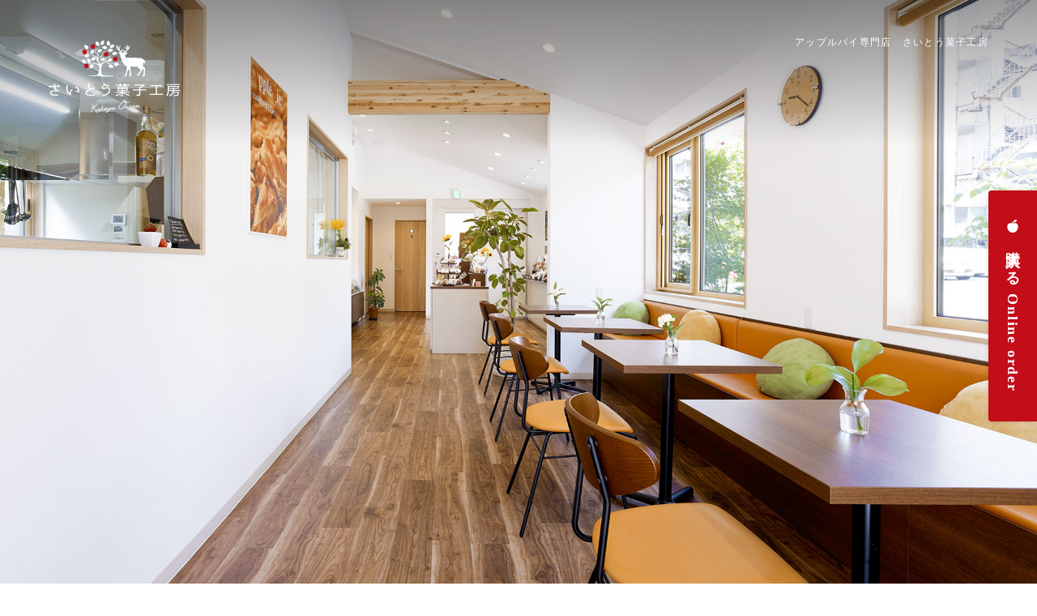

--- FILE ---
content_type: text/css
request_url: https://saito-sweets.com/css/jquery.inview.css
body_size: 3129
content:
/* fade */
.inview-fade,
ul.inview-fade li,
ol.inview-fade li,
dl.inview-fade dt,
dl.inview-fade dd {
  -webkit-transition-property: opacity;
  transition-property: opacity;
  -webkit-transition-duration: 1s;
  transition-duration: 1s;
  -webkit-transition-timing-function: cubic-bezier(.215, .61, .355, 1);
  transition-timing-function: cubic-bezier(.215, .61, .355, 1);
  -webkit-transition-delay: 0s;
  transition-delay: 0s;
  -webkit-transform: translate3d(0,0,0) scale(1.0);
  transform: translate3d(0,0,0) scale(1.0);
  opacity: 0;
}
.inviewed-fade,
ul.inviewed-fade li,
ol.inviewed-fade li,
dl.inviewed-fade dt,
dl.inviewed-fade dd {
  -webkit-transform: translate3d(0,0,0) scale(1.0);
  transform: translate3d(0,0,0) scale(1.0);
  opacity: 1;
}

/* zoom */
.inview-zoom,
.inviewed-zoom {
  position: relative;
  width: 100%;
  overflow: hidden;
}
.inview-zoom div,
.inviewed-zoom div {
  position: absolute;
  top: 0;
  left: 50%;
  width: 100%;
  height: 100%;
  background-size: cover;
  background-position: center top;
}
.inview-zoom div {
  -webkit-transition-property: all;
  transition-property: all;
  -webkit-transition-duration: 1s;
  transition-duration: 1s;
  -webkit-transition-timing-function: cubic-bezier(.215, .61, .355, 1);
  transition-timing-function: cubic-bezier(.215, .61, .355, 1);
  -webkit-transition-delay: 0s;
  transition-delay: 0s;
  -webkit-transform: translate3d(-50%, 0, 0) scale(1.15);
  transform: translate3d(-50%, 0, 0) scale(1.15);
  opacity: 0;
}
.inviewed-zoom div {
  -webkit-transform: translate3d(-50%, 0, 0) scale(1.0);
  transform: translate3d(-50%, 0, 0) scale(1.0);
  opacity: 1;
}

/* up */
.inview-up,
ul.inview-up li,
ol.inview-up li,
dl.inview-up dt,
dl.inview-up dd {
  -webkit-transition-property: all;
  transition-property: all;
  -webkit-transition-duration: 1s;
  transition-duration: 1s;
  -webkit-transition-timing-function: cubic-bezier(.215, .61, .355, 1);
  transition-timing-function: cubic-bezier(.215, .61, .355, 1);
  -webkit-transition-delay: 0s;
  transition-delay: 0s;
  -webkit-transform: translate3d(0,20px,0) scale(1.0);
  transform: translate3d(0,20px,0) scale(1.0);
  opacity: 0;
}
.inviewed-up,
ul.inviewed-up li,
ol.inviewed-up li,
dl.inviewed-up dt,
dl.inviewed-up dd {
  -webkit-transform: translate3d(0,0,0) scale(1.0);
  transform: translate3d(0,0,0) scale(1.0);
  opacity: 1;
}

/* adjust */
.inview-fade > li:nth-child(2) {
  -webkit-transition-delay: .1s;
  transition-delay: .1s;
}
.inview-fade > li:nth-child(3) {
  -webkit-transition-delay: .2s;
  transition-delay: .2s;
}
.inview-fade > li:nth-child(4) {
  -webkit-transition-delay: .3s;
  transition-delay: .3s;
}
.inview-fade > li:nth-child(5) {
  -webkit-transition-delay: .4s;
  transition-delay: .4s;
}
.inview-fade > li:nth-child(6) {
  -webkit-transition-delay: .5s;
  transition-delay: .5s;
}
.inview-fade > li:nth-child(7) {
  -webkit-transition-delay: .6s;
  transition-delay: .6s;
}
.inview-fade > li:nth-child(8) {
  -webkit-transition-delay: .7s;
  transition-delay: .7s;
}
.inview-fade > li:nth-child(9) {
  -webkit-transition-delay: .8s;
  transition-delay: .8s;
}
.inview-fade > li:nth-child(10) {
  -webkit-transition-delay: .9s;
  transition-delay: .9s;
}


--- FILE ---
content_type: text/css
request_url: https://saito-sweets.com/common/css/to-top.css
body_size: 579
content:
#page-top {
	width: 34px;
	height: 34px;
	display: none;
	position: fixed;
	right: 30px;
	bottom: 30px;
	z-index: 50	;
}
#page-top a {
  display: block;
  width: 100%;
  height: 100%;
}
#page-top p {
	margin: 0;
	padding: 0;
	text-align: center;
	background: #333;
	border-radius: 50%;
	-webkit-transition: all 0.3s;
	transition: all 0.3s;
	-moz-border-radius: 45px;
	-webkit-border-radius: 45px;
}
#page-top p:hover {
	background: #999;
}
#move-page-top {
	color: #fff;
	line-height: 45px;
	text-decoration: none;
	display: block;
	cursor: pointer;
}
 @media only screen and (max-width: 979px) {
#page-top {
  right: 25px;
  bottom: 50px;
}
#move-page-top {
 display: none;
}
}

--- FILE ---
content_type: text/css
request_url: https://saito-sweets.com/common/css/fontello.css
body_size: 1395
content:
@font-face {
  font-family: 'fontello';
  src: url('../font/fontello.eot?96189024');
  src: url('../font/fontello.eot?96189024#iefix') format('embedded-opentype'),
       url('../font/fontello.woff2?96189024') format('woff2'),
       url('../font/fontello.woff?96189024') format('woff'),
       url('../font/fontello.ttf?96189024') format('truetype'),
       url('../font/fontello.svg?96189024#fontello') format('svg');
  font-weight: normal;
  font-style: normal;
}

 [class^="icon-"]:before, [class*=" icon-"]:before {
  font-family: "fontello";
  font-style: normal;
  font-weight: normal;
  speak: none;
  display: inline-block;
  text-decoration: inherit;
  width: 1em;
  margin-right: .2em;
  text-align: center;
  font-variant: normal;
  text-transform: none;
  line-height: 1em;
  margin-left: .2em;
  -webkit-font-smoothing: antialiased;
  -moz-osx-font-smoothing: grayscale;
}
.icon-print:before { content: '\e800'; } /* '' */
.icon-phone:before { content: '\e801'; } /* '' */
.icon-heart:before { content: '\e802'; } /* '' */
.icon-home-1:before { content: '\e803'; } /* '' */
.icon-shop:before { content: '\e835'; } /* '' */
.icon-twitter:before { content: '\f099'; } /* '' */
.icon-menu:before { content: '\f0c9'; } /* '' */
.icon-mail-alt:before { content: '\f0e0'; } /* '' */
.icon-cab:before { content: '\f1b9'; } /* '' */
.icon-facebook-official:before { content: '\f230'; } /* '' */
.icon-instagram-filled:before { content: '\f31f'; } /* '' */

--- FILE ---
content_type: text/css
request_url: https://saito-sweets.com/common/css/common.css
body_size: 22109
content:
@charset "utf-8";

/* reset */
h1, h2, h3, h4, h5, h6, p, blockquote, pre,
a, abbr, acronym, address, big, cite, code,
del, dfn, em, font, img, ins, kbd, q, s, samp,
small, strike, strong, sub, sup, tt, var,
dl, dt, dd, ol, ul, li,
fieldset, form, label, legend,
table, caption, tbody, tfoot, thead, tr, th, td,
html, body, article, section, div, span {
  margin: 0;
  padding: 0;
  border: 0;
  outline: 0;
  font-weight: inherit;
  font-style: inherit;
  font-size: 100%;
  font-family: inherit;
  vertical-align: baseline;
  -webkit-box-sizing: border-box;
  box-sizing: border-box;
}
:focus { outline: 0; }
body {
  position: relative;
  line-height: 1;
  color: #333;
}
ol,ul {list-style: none;}
table {
  width: 100%;
  table-layout: fixed;
  border-collapse: collapse;
  border-spacing: 0;
}
caption,th,td {
  padding: 2em;
  font-size: 14rem;
  font-weight: normal;
  text-align: center;
  line-height: 1.5;
  vertical-align: middle;
  border: 1px solid #e8e8dc;
}
.clearfix:before, .clearfix:after { content:""; display:table; }
.clearfix:after { clear:both; }
.clearfix { zoom:1; }

/* tag */
html { font-size: 6.25%; }
body {
  width: 100%;
  height: 100%;
  font-family: "游明朝", YuMincho, "ヒラギノ明朝 ProN W3", "Hiragino Mincho ProN", 'Noto Serif JP', "HG明朝E", "ＭＳ Ｐ明朝", "MS PMincho", serif;
  font-size: 16rem;
  line-height: 2;
  letter-spacing: .08em;
  color: #463d1e;
  text-align: center;
  vertical-align: baseline;
  -webkit-box-sizing: border-box;
  box-sizing: border-box;
  -webkit-text-size-adjust: 100%;
  word-wrap: break-word;
  -webkit-font-smoothing: antialiased;
  -moz-osx-font-smoothing: grayscale;
  -webkit-tap-highlight-color: rgba(0, 0, 0, 0);
}

li { list-style: none;}
img { border: none;}
a { color: #c30d18;}
a,
button {
  outline: none;
  border: none;
}
a img { display: block;}
a:hover img {
  -webkit-transition-property: opacity;
  transition-property: opacity;
  -webkit-transition-duration: .75s;
  transition-duration: .75s;
  -webkit-transition-timing-function: cubic-bezier(.215, .610, .355, 1.000);
  transition-timing-function: cubic-bezier(.215, .610, .355, 1.000);
  -webkit-transition-delay: 0s;
  transition-delay: 0s;
  -webkit-transform: translate3d(0, 0, 0) scale(1.0);
  transform: translate3d(0, 0, 0) scale(1.0);
  opacity: .75;
}
::-moz-selection
{
  color: #fff;
  background-color: #20200d;
}
::selection
{
  color: #fff;
  background-color: #20200d;
}
article {
  width: 100%;
  margin-bottom: 120px;
}
section {
  text-align: left;
  /*margin: 120px 0 0 0;*/
  padding: 0;
  overflow: hidden;
}
.mt0 { margin-top: 0!important; }
.mb0 { margin-bottom: 0!important; }
.ml0 { margin-left: 0!important; }
.mr0 { margin-right: 0!important; }
.pt0 { padding-top: 0!important; }
.pb0 { padding-bottom: 0!important; }
.pl0 { padding-left: 0!important; }
.pr0 { padding-right: 0!important; }
.pt120 { padding-top: 120px!important; }
.pb120 { padding-bottom: 120px!important; }
.alignc { text-align: center!important; }
.alignl { text-align: left!important; }
.alignr { text-align: right!important; }

/*! info */
.info {
  width: 100%;
  display: table;
  margin: 100px auto 0 auto;
}
.info-title {
  width: 100%;
  text-align: center;
}
.info-img {
  width: 100%;
  text-align: center;
}

/*========================================================================== */
/*! map */
.map-in {
  width: 100%;
  margin-top: 16px;
  margin-right: auto;
  margin-bottom: 0px;
  margin-left: auto;
}

#map {
  width: 100%;
  height: 710px;
}

@media only screen and (max-width: 735px) {
  #map {
    width: 100%;
    height: 272px;
  }
}

/*========================================================================== */
/*! footer */
footer {
  width: 100%;
  padding: 100px 0;
}
.footer-logo img {
  display: block;
  margin: 0 auto 50px;
  width: 89px;
}
.footer-logo-sp {
  width: 100%;
  text-align: center;
  display: none;
}
.footer-logo-sp img { width: 150px; }
.copyright {
  width: 100%;
  font-size: 1.0rem;
  color: #999;
  text-align: center;
  float: left;
  padding-top: 20px;
}

/*　追加 */
h2,h3,h4,h5
{
  font-weight: normal;
  line-height: 1.5;
  text-align: center;
  margin-bottom: 2em;
}
h2 { font-size: 48rem;}
h3 { font-size: 36rem;}
h4 { font-size: 32rem;}
h5 { font-size: 28rem;}
header { position: relative;}
header .head {
  position: absolute;
  top: 0;
  left: 0;
  width: 100%;
  height: 100%;
  z-index: 98;
}

header h1 {
  position: fixed;
  top: 40px;
  right: 60px;
  font-size: 12rem;
  color: #fff;
  -webkit-transition-property: all;
  transition-property: all;
  -webkit-transition-duration: .5s;
  transition-duration: .5s;
  -webkit-transition-timing-function: linear;
  transition-timing-function: linear;
}
header.scrolled h1 { color: #463d1e; }
header .logo {
  position: fixed;
  left: 60px;
  top: 50px;
}
header .logo img {
  display: block;
  position: absolute;
  top: 0;
  left: 0;
  width: auto;
  height: 90px;
  -webkit-transition-property: all;
  transition-property: all;
  -webkit-transition-duration: .5s;
  transition-duration: .5s;
  -webkit-transition-timing-function: linear;
  transition-timing-function: linear;
}
header .logo img:nth-child(2n+1),
header.scrolled .logo img:nth-child(2n) { opacity: 1; }
header .logo img:nth-child(2n),
header.scrolled .logo img:nth-child(2n+1) { opacity: 0; }

#mv {
  width: 100%;
  height: 50vh;
  position: relative;
}
#mv.home { height: 100vh; }
#mv:before {
  position: absolute;
  top: 0;
  left: 0;
  width: 100%;
  height: 100%;
  background: -webkit-gradient(linear, left top, left bottom, from(rgba(0,0,0,0.4)), color-stop(25%, rgba(0,0,0,0)), color-stop(75%, rgba(0,0,0,0)), to(rgba(0,0,0,0)));
  background: linear-gradient(to bottom, rgba(0,0,0,0.4) 0%, rgba(0,0,0,0) 25%, rgba(0,0,0,0) 75%, rgba(0,0,0,0) 100%);
  z-index: 1;
  content: "";
  pointer-events: none;
}
#mv #carousel { z-index: -1;}
#mv #carousel .slick-slide {
  position: relative;
  height: 100vh;
  overflow: hidden;
}
#mv #carousel li.slick-slide {
  background-size: cover;
  background-repeat: no-repeat;
  background-position: center top;
}
#mv #carousel li:nth-child(1).slick-slide { background-image: url(../images/mv_home_01.jpg);}
#mv #carousel li:nth-child(2).slick-slide { background-image: url(../images/mv_home_02.jpg); }
#mv #carousel li:nth-child(3).slick-slide { background-image: url(../images/mv_home_03.jpg); }
#mv #carousel li:nth-child(4).slick-slide { background-image: url(../images/mv_home_04.jpg); }
#mv #carousel li:nth-child(5).slick-slide { background-image: url(../images/mv_home_05.jpg); }
#mv #carousel li:nth-child(6).slick-slide { background-image: url(../images/mv_home_06.jpg); }
#mv #carousel li:nth-child(7).slick-slide { background-image: url(../images/mv_home_07.jpg); }
#mv #carousel li:nth-child(8).slick-slide { background-image: url(../images/mv_home_08.jpg); }

#mv > div {
  width: 100%;
  height: 100%;
  background-size: cover;
  background-repeat: no-repeat;
  background-position: center top;
}
#mv .inquiry { background-image: url(../images/mv_inquiry.jpg); }

.img_point img {
  display: block;
  margin: 0 auto;
  height: 300px;
}

.img_point_s img {
  display: block;
  margin: 0 auto 10px;
  height: 60px;
}

.text_wrap {
  max-width: 960px;
  /*margin: 0 auto;*/
}

section .en {
  display: block;
  font-size: 16rem;
  letter-spacing: .5em;
  line-height: 2;
  text-align: center;
}

.layout_outline {
  position: relative;
  display: -webkit-box;
  display: -ms-flexbox;
  display: flex;
  -webkit-box-pack: center;
  -ms-flex-pack: center;
  justify-content: center;
  -webkit-box-align: center;
  -ms-flex-align: center;
  align-items: center;
  width: 100%;
  height: 100vh;
  min-height: 1200px;
  overflow: hidden;
  margin: 100px 0;
}

.layout_outline .img_wrap {
  position: absolute;
  left: 0;
  top: 0;
  width: 100%;
  height: 100%;
  background-size: cover;
  background-repeat: no-repeat;
  background-position: center;
  z-index: -1;
}

.layout_outline .text_wrap .illu_wrap img {
  height: 160px;
  margin: 0 auto 60px auto;
  display: block;
}

.layout_outline .text_wrap {
  width: 50%;
  padding: 80px;
  background: rgba(255, 255, 255, .9);
  max-width: 960px;
  /*margin: 0 auto;*/
}
.layout_outline .text_wrap.bg_none { background: rgba(255, 255, 255, 0); }

.layout_outline .text_wrap.bg_none {
  padding: 20px;
}

.lazyload,
.lazyloading { opacity: 0;}
.lazyloaded { opacity: 1;}

/* layout_half */
.layout_half { margin: 0 0 160px 0;}
.layout_half .inner > ul > li {
  display: -webkit-box;
  display: -ms-flexbox;
  display: flex;
  height: 960px;
}
.layout_half .inner > ul > li:nth-child(2n) {
  -webkit-box-orient: horizontal;
  -webkit-box-direction: reverse;
  -ms-flex-direction: row-reverse;
  flex-direction: row-reverse;
}
.layout_half .img_wrap {
  position: relative;
  width: 50%;
  overflow: hidden;
}
.layout_half .img_wrap > img {
  position: absolute;
  left: 50%;
  display: block;
  height: 100%;
  width: auto;
  -webkit-transform: translateX(-50%);
  transform: translateX(-50%);
}
.layout_half .text_wrap {
  display: -webkit-box;
  display: -ms-flexbox;
  display: flex;
  -webkit-box-align: center;
  -ms-flex-align: center;
  align-items: center;
  -webkit-box-pack: center;
  -ms-flex-pack: center;
  justify-content: center;
  width: 50%;
  padding: 0 80px;
}

.layout_half .text_wrap h3 { margin-bottom: .5em;}
.layout_half .text_wrap h4 { margin-bottom: 1em;}
.layout_half .text_wrap h5 { margin-bottom: .5em;}
.layout_half .text_wrap p { margin-bottom: 2em;}

.layout_half .illu_wrap img {
  display: block;
  margin: 0 auto 20px auto;
  height: 160px;
}
section .title_S {
  font-size: 26rem;
  margin-bottom: 1em;
  text-align: center;
}
section .title_L {}
.layout_960 {
  max-width: 960px;
  margin: 100px auto 80px auto;
}
section table th { background: #f9f9f8;}
section table { margin-bottom: 1em;}
ul.sns {
  display: -webkit-box;
  display: -ms-flexbox;
  display: flex;
  -webkit-box-align: center;
  -ms-flex-align: center;
  align-items: center;
  -webkit-box-pack: center;
  -ms-flex-pack: center;
  justify-content: center;
  margin: 50px 0 0 0;
}

ul.sns li { margin-left: 20px;}
ul.sns li img { height: 30px;}

header #order {
  display: -webkit-box;
  display: -ms-flexbox;
  display: flex;
  -webkit-box-pack: center;
  -ms-flex-pack: center;
  justify-content: center;
  -webkit-box-align: center;
  -ms-flex-align: center;
  align-items: center;
  position: fixed;
  width: 60px;
  right: 0;
  bottom: 200px;
  padding: 2em 0;
  font-size: 18rem;
  font-weight: bold;
  letter-spacing: .1em;
  text-decoration: none;
  color: #fff;
  background: rgba(195, 13, 24, 1);
  -webkit-writing-mode: vertical-rl;
  -ms-writing-mode: tb-rl;
  writing-mode: vertical-rl;
  -webkit-box-shadow: 0 0 5px 1px rgba(0, 0, 0, .1);
  box-shadow: 0 0 5px 1px rgba(0, 0, 0, .1);
  border-radius: 4px 0 0 4px;
  z-index: 98;
  cursor: pointer;
  pointer-events: auto;
}

header #order i {
  width: 16px;
  height: 16px;
  margin: 0 auto .5em auto;
}
header #order span { margin-bottom: 1em;}
i.apple { background-image: url(../images/i_apple.svg);}
i {
  display: inline-block;
  width: 1em;
  margin-right: .5em;
  background-size: contain;
  background-repeat: no-repeat;
  background-position: center top;
}
.arrow {
  border-top: solid 4px #463d1e;
  border-left: solid 4px #463d1e;
  width: 24px;
  height: 24px;
  -webkit-transform: rotate(45deg);
  transform: rotate(45deg);
}
.btn_wrap {
  display: -webkit-box;
  display: -ms-flexbox;
  display: flex;
  -ms-flex-wrap: wrap;
  flex-wrap: wrap;
  -webkit-box-pack: center;
  -ms-flex-pack: center;
  justify-content: center;
  margin-top: 50px;
}
.btn_wrap ul li { margin-bottom: 10px;}
.btn {
  display: block;
  position: relative;
  min-width: 270px;
  padding: 17px 60px;
  font-size: 14rem;
  line-height: 1;
  text-align: center;
  text-decoration: none;
  color: #fff;
  background: #463d1e;
  border-radius: 25px;
  overflow: hidden;
  cursor: pointer;
}
.btn:before {
  position: absolute;
  top: 0;
  right: 0;
  width: 100%;
  height: 100%;
  background-color: #635833;
  opacity: 0;
  content: "";
  -webkit-transition-property: all;
  transition-property: all;
  -webkit-transition-duration: .3s;
  transition-duration: .3s;
  -webkit-transition-timing-function: cubic-bezier(.215, .610, .355, 1.000);
  transition-timing-function: cubic-bezier(.215, .610, .355, 1.000);
  -webkit-transition-delay: 0s;
  transition-delay: 0s;
  -webkit-transform: translate3d(100%, 0, 0) scale(1.0);
  transform: translate3d(100%, 0, 0) scale(1.0);
}
.btn:after {
  display: block;
  position: absolute;
  top: 19px;
  right: 20px;
  width: 12px;
  height: 12px;
  background-image: url(../images/i_arrow_white.svg);
  background-repeat: no-repeat;
  background-size: auto;
  content: "";
}
.btn span {
  position: relative;
  z-index: 1;
  -webkit-transition-property: all;
  transition-property: all;
  -webkit-transition-duration: .3s;
  transition-duration: .3s;
  -webkit-transition-timing-function: cubic-bezier(.215, .610, .355, 1.000);
  transition-timing-function: cubic-bezier(.215, .610, .355, 1.000);
  -webkit-transition-delay: 0s;
  transition-delay: 0s;
  -webkit-transform: translate3d(0, 0, 0) scale(1.0);
  transform: translate3d(0, 0, 0) scale(1.0);
}

.btn:hover > span,
.btn:focus > span { color: #fff;}
.btn:hover:before,
.btn:hover:after,
.btn:focus:before,
.btn:focus:after {
  opacity: 1;
  -webkit-transform: translate3d(0, 0, 0) scale(1.0);
  transform: translate3d(0, 0, 0) scale(1.0);
}
::-moz-selection
{
  color: #fff;
  background-color: #c11221;
}
::selection
{
  color: #fff;
  background-color: #c11221;
}
/* loader */
#loader,
#loader:after {
  width: 20px;
  height: 20px;
  border-radius: 50%;
  z-index: 9999;
}
#loader {
  position: absolute;
  top: 50%;
  left: 50%;
  margin-top: -10px;
  margin-left: -10px;
  font-size: 0;
  text-indent: -9999em;
  border-top: 3px solid rgba(255,255,255,1);
  border-right: 3px solid rgba(255,255,255,.25);
  border-bottom: 3px solid rgba(255,255,255,.25);
  border-left: 3px solid rgba(255,255,255,.25);
  -webkit-transform: translateZ(0);
  transform: translateZ(0);
  -webkit-animation: load8 1.1s infinite linear;
  animation: load8 1.1s infinite linear;
}
@-webkit-keyframes load8 {
  0% {
    -webkit-transform: rotate(0deg);
    transform: rotate(0deg);
  }
  100% {
    -webkit-transform: rotate(360deg);
    transform: rotate(360deg);
  }
}
@keyframes load8 {
  0% {
    -webkit-transform: rotate(0deg);
    transform: rotate(0deg);
  }
  100% {
    -webkit-transform: rotate(360deg);
    transform: rotate(360deg);
  }
}
#loader_wrap {
  position: fixed;
  width: 100%;
  height: 100%;
  top: 0;
  left: 0;
  background: #c11221;
  overflow: hidden;
  z-index: 9998;
}
#loader_wrap span {
  display: block;
  position: absolute;
  top: 50%;
  left: 50%;
  width: 100px;
  -webkit-transform: translate(-50%,2em);
  transform: translate(-50%,2em);
  font-family: Arial, sans-serif;
  font-size: 10rem;
  line-height: 1;
  letter-spacing: .05em;
  text-align: center;
  color: rgba(255,255,255,.5);
}
#wrap {
  position: relative;
  width: 100%;
  height: 100%;
}

.googlemap iframe {
  display: block;
  width: 100%;
  height: 700px;
  border: 0;
}

/* instafeed */
.instafeed_wrap {
  max-width: 960px;
  margin: 80px auto 0 auto;
}
.instafeed_wrap .title,
.fb_wrap .title { margin-bottom: 30px; }
.instafeed_wrap .title img,
.fb_wrap .title img {
  display: block;
  margin: 0 auto;
  width: 160px;
  height: auto;
}
#instafeed {
  display: -webkit-box;
  display: -ms-flexbox;
  display: flex;
  -ms-flex-wrap: wrap;
  flex-wrap: wrap;
}

#instafeed li {
  display: -webkit-box;
  display: -ms-flexbox;
  display: flex;
  -webkit-box-pack: center;
  -ms-flex-pack: center;
  justify-content: center;
  -webkit-box-align: center;
  -ms-flex-align: center;
  align-items: center;
  width: 32%;
  padding: 5px;
}
#instafeed li iframe {
  min-width: auto!important;
  max-width: 100%!important;
  margin: 0 !important;
}
#instafeed a { display: block; }
#instafeed img {
  display: block;
  width: 100%;
  height: auto;
}
section .en {
  display: block;
  font-size: 12rem;
  letter-spacing: .5em;
  line-height: 2;
  text-align: center;
}
p .en { display: inline; }
.btn_wrap { margin: 30px auto; }
.layout_outline .text_wrap h2 { margin-bottom: 1em; }
.instafeed_wrap .illu_wrap img {
  display: block;
  width: auto;
  height: 160px;
  margin: 0 auto 20px auto;
}

.hoverimg > a > div {
  float: none;
  width: 100%;
  overflow: hidden;
}
.hoverimg > a > div * {
  -webkit-transition: all .4s cubic-bezier(.215,.610,.355,1);
  transition: all .4s cubic-bezier(.215,.610,.355,1);
}
.hoverimg > a > div img {
  display: block;
  position: relative;
  max-width: 100%;
  opacity: 1;
}
.hoverimg > a > div:hover img,
.hoverimg > a > div.hover img {
  -webkit-transform: scale(1.05);
  transform: scale(1.05);
}

.fb_wrap {
  display: -webkit-box;
  display: -ms-flexbox;
  display: flex;
  -webkit-box-pack: center;
  -ms-flex-pack: center;
  justify-content: center;
}
.fb_wrap iframe { display: block; }

.inquiry .inner p { margin-bottom: 1em; }

/* ~959px */
@media screen and (max-width: 959px) {

  /* tag */
  body { font-size: 14rem; }

  input,
  textarea,
  select,
  button { font-size: 14rem;}

  td,
  th {
    font-size: 11rem;
    line-height: 1.5;
    padding: 1em .5em;
  }

  h2 { font-size: 32rem;}
  h3 { font-size: 24rem; }
  h4 { font-size: 20rem;}
  h5 { font-size: 20rem; }

  /* layout_outline */
  .layout_outline {
    display: block;
    height: auto;
    margin: 50px 0;
    min-height: auto;
  }

  .layout_outline .text_wrap {
    width: 100%;
    margin-top: 280px;
    padding: 40px 25px;
  }

  .layout_outline .img_wrap {
    width: 100%;
    height: 280px;
  }

  .layout_outline .inner {
    color: #fff;
    text-align: center;
    z-index: 1;
  }
  .layout_outline .text_wrap .illu_wrap img { height: 100px; }
  .layout_outline p {  margin: 0 auto; }
  .layout_outline .text_wrap .illu_wrap img {
    height: 100px;
    margin: 0 auto 20px auto;
  }
  .layout_outline > .illu_wrap {
    position: relative;
    width: 100%;
    height: 100%;
  }
  .layout_outline .menu {
    text-align: left;
  }
  .parallax {
    display: block;
    width: auto;
    height: 100%;
    margin: 0 auto;
  }
  .simpleParallax {
    width: 100%;
    height: 100%;
    display: -webkit-box;
    display: -ms-flexbox;
    display: flex;
    -webkit-box-pack: center;
    -ms-flex-pack: center;
    justify-content: center;
    -webkit-box-align: center;
    -ms-flex-align: center;
    align-items: center;
  }

  /* layout_half */
  .layout_half { margin: 0 0 0 0; }
  .layout_half .inner > ul { background-size: 450px 450px; }
  .layout_half .inner > ul > li {
    display: block;
    height: auto;
  }
  .layout_half .img_wrap { width: 100%; }

  .layout_half .img_wrap img {
    display: block;
    position: static;
    width: 100%;
    height: auto;
    padding: 0 25px;
    -webkit-transform: translateX(0);
    transform: translateX(0);
  }
  .layout_half .text_wrap {
    display: block;
    width: 100%;
    padding: 40px 25px;
  }
  .layout_half .text_wrap p { margin-bottom: 2em; }
  .layout_half .text_wrap dl {  display: block; }
  .layout_half .text_wrap dt {
    width: 100%;
    margin-top: 1em;
  }
  .layout_half .illu_wrap img {
    margin: 0 auto 20px auto;
    height: 100px;
  }
  .img_point img { height: 160px; }
  header h1 {
    position: static;
    font-size: 12rem;
    color: #fff;
    margin-top: 80px;
  }
  header .logo {
    position: fixed;
    left: 50%;
    top: 15px;
    width: 100px;
    -webkit-transform: translateX(-50%);
    transform: translateX(-50%);
  }
  header .logo img {
    width: 100px;
    height: auto;
  }

  header #order {
    left: 50%;
    -webkit-transform: translateX(-50%);
    transform: translateX(-50%);
    bottom: 0;
    width: auto;
    min-width: 220px;
    padding: .75em 0;
    font-size: 14rem;
    letter-spacing: 0;
    -webkit-writing-mode: horizontal-tb;
    -ms-writing-mode: lr-tb;
    writing-mode: horizontal-tb;
    border-radius: 4px 4px 0 0;
  }
  header #order i { margin: 0 .5em -2px 0; }
  header #order span { margin: 0 .5em 0 0; }
  footer { padding: 50px 0 120px 0;}
  .layout_960 {
    margin: 50px auto;
    padding: 0 25px;
  }
  .btn_wrap ul { display: block; }
  .btn_wrap li { margin: 1em 0 0 0; }
  .btn_wrap li:first-child { margin: 0; }
  .btn {
    width: 100%;
    min-width: 0;
    max-width: 270px;
    padding: 15px 40px;
    font-size: 14rem;
    text-align: center;
  }
  .btn:before { display: none; }
  .btn:after {
    top: 16px;
    right: 20px;
  }
  .btn span {
    display: inline-block;
    position: static;
  }

  .googlemap iframe { height: 300px; }

  /* instafeed */
  .instafeed_wrap {
    margin: 0;
    padding: 50px 25px 0 25px;
  }
  .instafeed_wrap .illu_wrap img { height: 80px; }
  #instafeed li { width: 50%; }

  .footer-info {
    padding: 0 25px;
    text-align: left;
  }
  article { margin-bottom: 0; }
  .info { margin-top: 50px; }
  .fb_wrap {
    padding: 0;
  }
  .fb_wrap iframe {
    width: 100%;
  }

}


--- FILE ---
content_type: image/svg+xml
request_url: https://saito-sweets.com/common/images/logo_mark.svg
body_size: 53214
content:
<?xml version="1.0" encoding="utf-8"?>
<!-- Generator: Adobe Illustrator 12.0.0, SVG Export Plug-In . SVG Version: 6.00 Build 51448)  -->
<!DOCTYPE svg PUBLIC "-//W3C//DTD SVG 1.1//EN" "http://www.w3.org/Graphics/SVG/1.1/DTD/svg11.dtd" [
	<!ENTITY ns_svg "http://www.w3.org/2000/svg">
	<!ENTITY ns_xlink "http://www.w3.org/1999/xlink">
]>
<svg  version="1.1" id="レイヤー_1" xmlns="&ns_svg;" xmlns:xlink="&ns_xlink;" width="180.042" height="100.139"
	 viewBox="0 0 180.042 100.139" overflow="visible" enable-background="new 0 0 180.042 100.139" xml:space="preserve">
<g>
	<g>
		<path fill="#221815" d="M32.814,66.789c-0.09-0.081-0.18-0.163-0.271-0.224c-0.112-0.061-0.179-0.081-0.247-0.081
			s-0.157,0.061-0.315,0.183c-0.157,0.122-0.315,0.265-0.473,0.43c-0.157,0.163-0.315,0.327-0.45,0.471
			c-0.158,0.144-0.792,0.958-0.883,1.06c-0.089,0.103-0.737,0.948-1.006,1.476c-0.202,0.394-0.451,1.003-0.517,1.289
			c-0.069,0.287-0.091,0.595-0.091,0.901c-0.359-0.185-0.651-0.407-0.876-0.696c-0.226-0.286-0.405-0.593-0.563-0.94
			c-0.157-0.327-0.427-0.9-0.512-1.271c-0.234-1.024-0.32-1.881-0.342-2.063c-0.022-0.185-0.203-2.073-0.202-2.781
			c0-0.226-0.068-1.72-0.068-1.72c0-0.101,0-0.204,0.022-0.326c0.024-0.122,0.024-0.246,0-0.368
			c-0.022-0.104-0.066-0.204-0.134-0.287c-0.068-0.082-0.181-0.123-0.338-0.143c-0.067-0.02-0.158-0.02-0.225-0.02
			c-0.067,0-0.158,0-0.225,0c-0.203,0-0.383,0.02-0.584,0.061c-0.203,0.062-0.316,0.203-0.316,0.431c0,0.143,0,0.305,0.022,0.468
			c0.023,0.165,0.001,1.758,0,1.924c-0.003,0.414,0.061,1.514,0.069,1.719c0.014,0.456,0.128,1.089,0.155,1.432
			c0.016,0.183,0.338,1.914,0.383,2.087c0.215,0.811,0.691,1.677,0.943,2.101c0.137,0.232,0.316,0.454,0.498,0.679
			c0.18,0.226,0.427,0.451,0.742,0.677c0.292,0.223,0.63,0.43,0.99,0.612c0.359,0.184,0.719,0.328,1.103,0.432
			c0.381,0.101,0.718,0.161,1.034,0.161c0,0,0.383-0.039,0.54-0.021c0.135,0.021,0.202-0.04,0.202-0.164
			c0-0.039,0.158-0.959,0.158-1.103c0-0.061,0-0.122,0-0.185s-0.045-0.083-0.112-0.083c-0.158,0-0.315,0-0.429,0.021
			c-0.112,0.021-0.224,0-0.291-0.021c-0.068-0.021-0.135-0.08-0.158-0.161c-0.046-0.083-0.067-0.226-0.067-0.409
			c0-0.124,0.06-0.672,0.516-1.555c0.13-0.249,0.271-0.491,0.406-0.717c0.135-0.224,0.292-0.449,0.473-0.674
			c0.09-0.104,0.18-0.227,0.292-0.328c0.113-0.103,0.63-0.736,0.697-0.818c0.067-0.06,0.337-0.328,0.405-0.39
			c0.066-0.061,0.157-0.142,0.248-0.244c0.067-0.104,0.113-0.185,0.113-0.286c0-0.063-0.023-0.143-0.091-0.244
			C32.972,66.973,32.906,66.893,32.814,66.789z"/>
		<path fill="#221815" d="M41.844,68.599c-0.044-0.809-0.188-1.602-0.604-2.313c-0.389-0.667-0.83-1.246-1.321-1.836
			c-0.409-0.494-1.041-0.889-1.585-1.212c-0.606-0.359-0.873-0.478-1.358,0.058c-0.085,0.095-0.48,0.537-0.345,0.672
			c0.167,0.172,0.454,0.303,0.649,0.45c0.259,0.196,0.768,0.384,1.276,0.863c0.436,0.409,1.075,1.303,1.327,2.023
			c0.083,0.239,0.363,1.792-0.027,1.908c-0.16,0.048-0.403-0.045-0.566-0.08c-0.343-0.072-0.66-0.097-1.032-0.134
			c-0.593-0.059-1.298-0.061-1.89-0.061c-0.485,0-0.601,1.383,0.192,1.276c0.472-0.064,0.97-0.086,1.445-0.086
			c0.625,0,1.476,0.116,2.002,0.488c0.308,0.219,0.186,0.421,0.186,0.736c0,0.266,0.546,0.292,0.72,0.314
			c0.251,0.028,0.778,0.126,0.953-0.141c0.129-0.197,0.05-0.529,0.06-0.769C41.958,69.93,41.88,69.264,41.844,68.599z"/>
		<path fill="#221815" d="M15.803,62.539c-0.009-0.02-0.008-0.041-0.021-0.06c-0.009-0.016-0.021-0.024-0.031-0.034
			c-0.06-0.082-0.143-0.156-0.28-0.206c-0.518-0.188-1.041-0.425-1.526-0.669c-0.608-0.306-1.257-0.784-1.831-1.32
			c-0.239-0.176-0.362,0.174-0.471,0.364c-0.117,0.208-0.366,0.602-0.017,0.822c0.147,0.132,0.347,0.233,0.479,0.337
			c0.312,0.238,0.626,0.423,0.989,0.644c0.012,0.008,0.026,0.015,0.038,0.022c-1.049,0.076-3.399,0.217-3.64-0.149
			C9.31,62.016,9.228,60.341,9.28,60c0.021-0.145,0.111-0.75-0.117-0.809c-0.311-0.08-0.689-0.053-1.016-0.048
			c-0.789,0.012-0.57,0.449-0.57,1.059c-0.021,0.51,0,0.967,0,1.454c0.021,0.892-0.562,0.679-1.892,0.698
			c-0.326,0.005-4.116,0.039-5.168,0.039c-0.171,0-0.474-0.111-0.501,0.133c-0.036,0.319,0.009,0.637-0.015,0.957
			c-0.046,0.626,0.968,0.397,1.352,0.397c0.777,0,4.187-0.002,4.516-0.015c1.295-0.053,1.859-0.201,2.034,0.41
			c0.18,0.631,0.356,1.46,0.579,2.081c0.138,0.386,0.241,0.584,0.477,0.988c0.103,0.178,0.396,0.597,0.265,0.835
			c-0.256,0.467-0.968,0.346-1.712,0.327c-1.719-0.043-2.914-0.034-4.27,0.814c-1.215,0.76-1.635,2.612-0.969,3.823
			c0.222,0.403,0.358,0.676,0.718,1.002c0.21,0.193,0.537,0.413,0.789,0.542c0.722,0.364,1.439,0.626,2.229,0.791
			c0.929,0.194,4.141,0.259,5.032,0.261c0.395,0,1.942,0.31,1.912-0.249c-0.019-0.354-0.042-0.699-0.042-1.054
			c0-0.269-0.505-0.203-0.674-0.203c-0.337,0.104-1.861,0.079-2.003,0.064c-0.484,0-0.957-0.023-1.445-0.028
			c-0.83-0.008-1.638-0.124-2.469-0.269c-0.828-0.146-1.459-0.484-2.069-0.953c-1.231-1.11-0.327-2.697,1.069-2.996
			c0.801-0.172,1.305-0.172,1.983-0.172c0.765,0,2.881-0.018,3.157-0.269c0.194-0.178,0.448,0.091,0.636,0.197
			c0.431,0.243,1.844,1.19,2.348,0.873c0.28-0.176,0.571-0.741,0.571-1.07c0-0.291-0.462-0.375-0.674-0.451
			c-0.488-0.087-1.036-0.592-1.439-0.859c-1.321-0.876-1.75-2.254-2.129-3.749c-0.063-0.249-0.372-0.743,0.194-0.75
			c0.169-0.002,1.325,0.04,1.75,0.04c0.791,0,1.466-0.04,2.336-0.033c0.365,0.004,0.745,0.015,1.109,0.015
			c0.298,0,0.51-0.003,0.585-0.451c0.038-0.228,0.149-0.502,0.09-0.745C15.829,62.598,15.815,62.569,15.803,62.539z"/>
		<path fill="#221815" d="M63.268,73.757c-0.293-0.05-0.565,0.057-0.848,0.109c-0.381,0.119-0.562,0.133-0.92,0.213
			c-0.321,0.072-0.63,0.093-1.15,0.136c-0.725,0.06-1.316,0.096-2.151,0.154c-0.882,0.071-1.552,0.043-2.145-0.03
			c-1.168-0.145-3.48-0.456-3.668-2.066c-0.086-0.742,0.172-1.46,0.697-1.984c0.583-0.583,1.27-1.079,2.008-1.445
			c0.335-0.166,0.64-0.325,0.959-0.519c0.285-0.174,2.336-0.93,3.13-1.174c0.925-0.284,1.815-0.687,2.745-0.953
			c0.786-0.225,1.448-0.59,0.843-1.459c-0.294-0.427-0.718-0.204-1.105-0.015c-0.308,0.15-0.663,0.331-0.989,0.433
			c-0.792,0.249-1.617,0.658-2.484,0.537c-1.934-0.271-2.385-2.279-2.385-3.915c0-0.732,0.012-1.434-0.038-2.168
			c-0.012-0.185,0.05-0.841-0.192-0.9c-0.419-0.091-0.548-0.04-0.939-0.04c-0.868,0-0.645,0.87-0.652,1.514
			c-0.004,0.43,0.053,0.883,0.036,1.247c-0.017,0.358,0.11,1.69,0.167,2.046c0.062,0.391,0.161,0.746,0.293,1.105
			c0.184,0.498,0.508,1.201,0.933,1.53c0.144,0.109,0.836,0.509,0.462,0.677c-0.268,0.184-1.538,0.757-1.89,0.956
			c-0.422,0.24-0.942,0.541-1.294,0.806c-0.581,0.439-0.87,0.726-1.345,1.254c-0.401,0.445-0.825,1.239-0.825,1.9
			c0,1.29,0.46,1.833,0.704,2.121c0.279,0.327,0.771,0.765,1.23,1.003c0.805,0.367,1.58,0.623,2.431,0.818
			c0.516,0.116,1.19,0.148,1.754,0.163c0.405,0.01,0.938,0.04,1.327,0.04c0.422,0,0.832-0.055,1.254-0.055
			c0.348-0.008,0.722-0.067,1.064-0.067c0.361,0,0.428-0.027,0.882-0.054c0.234-0.014,1.636-0.141,1.95-0.333
			c0.337-0.205,0.343-0.54,0.385-0.903C63.5,74.2,63.581,73.81,63.268,73.757z"/>
		<path fill="#221815" d="M81.92,64.323c-1.814-0.737-3.425,0.281-5.03,0.957c-1.37,0.578-3.184-0.173-2.137-1.802
			c0.486-0.756,1.17-1.155,1.971-1.505c0.247-0.109,0.595-0.365,0.876-0.243c0.365,0.156,0.592,0.32,1.088,0.458
			c1.181,0.326,2.407,0.489,3.64,0.347c0.492-0.063,0.72-0.164,0.72-0.674c0-0.219,0.053-0.627-0.226-0.699
			c-0.293-0.08-0.745,0.022-1.052,0.022c-1.229,0-2.445-0.204-3.56-0.755c-0.715-0.325-1.271-0.66-1.701-1.312
			c-0.458-0.695-0.7-0.978-1.479-0.461c-0.395,0.261-0.552,0.391-0.218,0.851c0.204,0.334,0.472,0.629,0.719,0.93
			c0.091,0.108,0.512,0.396,0.18,0.605c-0.226,0.145-1.073,0.731-1.398,1.005c-0.423,0.359-0.632,0.637-0.895,0.919
			c-0.554,0.595-0.749,1.531-0.472,2.284c0.499,1.362,2.598,2.125,3.937,1.519c0.731-0.336,1.486-0.661,2.159-0.961
			c0.795-0.352,1.67-0.314,2.363,0.02c0.673,0.346,0.958,1.029,1.146,1.718c0.215,0.78,0.058,1.604-0.214,2.34
			c-0.286,0.747-0.914,1.551-1.337,1.936c-0.234,0.215-1.232,0.959-1.492,1.147c-0.298,0.214-1.176,0.677-1.514,0.843
			c-0.642,0.332-1.442,0.558-2.07,0.741c-0.302,0.087-0.517,0.187-0.999,0.256c-0.43,0.045-0.774,0.021-0.935,0.053
			c-0.253,0.047-0.55,0.016-0.55,0.377c0,0.31,0.1,0.912,0.18,1.003c0.14,0.151,1.322-0.036,1.597-0.097
			c0.573-0.124,1.146-0.218,1.71-0.375c1.197-0.399,2.429-0.869,3.503-1.532c0.656-0.402,1.779-1.237,2.525-2.11
			c1.028-1.199,1.362-2.699,1.393-3.885C84.393,66.602,83.508,64.97,81.92,64.323z"/>
		<path fill="#221815" d="M110.078,74.318c-0.586-0.185-1.207-0.356-1.807-0.533c-0.841-0.242-1.66-0.633-2.476-0.951
			c-0.847-0.335-1.669-0.691-2.429-1.2c0.589-0.044,1.19-0.019,1.782,0.011c0.606,0.032,1.186-0.047,1.789-0.021
			c1.152,0.047,2.312,0.046,3.47,0.002c0.347-0.013,0.427-0.073,0.427-0.432c0-0.192,0.015-0.438-0.102-0.606
			c-0.144-0.211-0.378-0.198-0.602-0.198c-0.646,0-1.291,0-1.937,0c-0.539,0-1.076,0-1.613,0c-0.615,0-1.229,0.019-1.845,0.019
			c-0.467,0-1.119-0.026-1.734-0.019c-0.212,0.002-0.771,0.059-0.962,0c-0.23,0-0.097-0.763-0.109-1.032
			c-0.047-0.314,0.607-0.175,1.121-0.175c0.531,0,1.064,0,1.595,0c0.266,0,0.588-0.003,0.88,0.019c0.47,0.023,0.882-0.013,1.242,0
			c0.378,0.016,0.707,0,1.071,0c0.328,0.002,0.407,0.029,0.426-0.466c0.014-0.364,0.017-0.773,0.021-1.129
			c0.017-1.308-0.057-2.63-0.048-3.938c0.006-0.457-0.7-0.391-1.935-0.391c-0.505,0-1.028,0.068-1.148-0.03
			c-0.142-0.113-0.031-0.542-0.031-0.89c0-0.574,0.196-0.452,0.783-0.452c0.433,0,0.865,0,1.299,0c1.103,0,2.204,0.038,3.308,0.038
			c0.229,0,0.193-0.733,0.193-0.885c0-0.355-0.074-0.41-0.387-0.419c-0.396,0-0.794,0.021-1.192,0.021
			c-0.655,0-1.067,0.076-1.943,0.055c-1.586-0.037-1.827,0.237-2.013-0.332c-0.14-0.424,0.035-1.342-0.121-1.462
			c-0.233-0.215-0.336-0.206-0.684-0.218c-0.145-0.005-0.565-0.027-0.683,0.107c-0.164,0.193-0.131,0.661-0.124,0.896
			c0.021,0.578,0.231,0.954-0.474,0.954c-0.376,0-0.749,0-1.125,0c-0.989,0-1.976-0.04-2.962-0.04
			c-0.248-0.075-0.208-0.029-0.276-0.395c-0.03-0.157-0.004-0.34-0.004-0.5c0-0.243,0.044-0.517-0.032-0.75
			c-0.097-0.297-0.589-0.203-0.823-0.203c-0.898,0-0.685,0.716-0.685,1.382c0,0.684-1.065,0.524-1.562,0.524
			c-1.084,0-2.162-0.077-3.252-0.077c-0.275,0-0.5,0.026-0.593,0.318c-0.077,0.248-0.126,0.866,0.188,0.979
			c0.476,0.17,1.059-0.018,1.604,0.026c0.934,0,2.202-0.093,3.147-0.066c0.53,0.013,0.459,0.392,0.459,0.756
			c0,0.171,0.054,0.71-0.182,0.71c-0.678,0-1.354,0.041-2.035,0.017c-0.245-0.009-0.75-0.114-0.75,0.268
			c0,0.332-0.042,0.596-0.042,0.923c0,0.775,0.058,1.565,0.063,2.35c0.008,0.657-0.052,2.168,0.397,2.213
			c0.797,0.076,2.037,0.088,2.822,0.088c1.219,0,2.188-0.03,2.742-0.03c0.267,0,0.208,0.597,0.183,0.965
			c0,0.266-0.176,0.272-0.942,0.272c-0.917,0-1.837-0.019-2.756-0.019c-0.974,0-1.946,0.006-2.922,0.019
			c-0.283,0.004-0.551,0.042-0.936,0c-0.333-0.008-0.669-0.047-0.899,0.059c-0.314,0.121-0.233,0.76-0.148,0.99
			c0.1,0.271,0.754,0.177,0.941,0.179c0.515,0.007,1.027,0.037,1.542,0.037c0.305,0,3.924-0.016,4.92,0.019
			c-0.478,0.52-1.275,0.901-1.887,1.249c-0.766,0.435-1.616,0.778-2.433,1.104c-0.871,0.348-1.776,0.556-2.671,0.82
			c-0.129,0.038-0.789,0.128-0.697,0.322c0.12,0.266,0.4,0.504,0.605,0.703c0.343,0.326,0.527,0.405,0.986,0.255
			c0.378-0.124,0.75-0.275,1.126-0.407c0.75-0.263,1.512-0.533,2.233-0.873c1.436-0.676,2.718-1.641,3.957-2.628
			c-0.049,0.047,0,0.869,0,0.916c0,0.296,0.021,0.593,0.021,0.892c0,0.308,0,0.612,0,0.92c0,0.026,0.002,0.068,0.003,0.12
			c-0.16,0.01-0.321,0.021-0.479,0.026c-0.561,0.011-1.244-0.13-1.917-0.366c-0.25-0.052-0.125,0.364-0.082,0.614
			c0.047,0.27,0.118,0.794,0.466,0.833c0.168,0.057,0.353,0.055,0.496,0.089c0.334,0.073,0.64,0.094,0.996,0.127
			c0.253,0.024,0.524,0.032,0.795,0.036c0.069,0.007,0.146,0.009,0.229,0.003c0.196,0,0.387-0.003,0.572-0.007
			c0.355,0.018,0.467,0.021,0.467-0.474c0-0.673-0.021-1.227-0.036-1.899c-0.004-0.252,0.01-1.895,0.01-1.926
			c0.7,0.452,1.379,0.912,2.119,1.303c0.41,0.214,0.805,0.456,1.221,0.66c0.697,0.345,2.643,1.021,3.435,1.38
			c0.787,0.357,1.217,0.393,1.824-0.284c0.092-0.106,0.504-0.506,0.326-0.667C110.671,74.347,110.304,74.39,110.078,74.318z
			 M106.653,67.924c-0.095,0.149-0.724,0.089-1.072,0.093c-0.71,0.003-1.264,0.015-1.88-0.01c-0.521-0.021-1.24-0.021-1.765-0.04
			c-0.187-0.008-0.121-0.297-0.135-0.502c-0.012-0.203-0.043-0.481,0.04-0.613c0.103-0.157,1.442-0.097,1.734-0.093
			c0.245,0.002,2.767-0.051,3.069,0.113c0.116,0.065,0.06,0.396,0.06,0.548C106.705,67.58,106.735,67.787,106.653,67.924z
			 M104.812,64.486c0.597-0.004,1.18-0.06,1.773,0.044c-0.019-0.003-0.031-0.006,0.013,0.002c0.05,0.01,0.027,0.005,0.002,0.001
			c0.18,0.035,0.211,0.323,0.188,0.571c-0.017,0.178,0.038,0.444-0.113,0.503c-0.244,0.093-1.05,0.052-1.246,0.053
			c-0.681,0.007-1.358-0.07-2.035-0.033c-0.338,0.019-1.298,0.088-1.573-0.114c-0.086-0.061,0.005-0.676,0.005-0.807
			c0-0.2,0.3-0.187,0.45-0.195c0.352-0.023,0.706-0.016,1.062-0.016C103.824,64.495,104.313,64.488,104.812,64.486z M98.73,62.042
			c0.112-0.232,0.452-0.136,0.984-0.136c0.497,0,0.994,0,1.49,0c0.498,0,0.994,0,1.491,0c0.239,0,0.552-0.043,0.782,0.054
			c-0.011-0.007-0.017-0.011,0.017,0.004c0.022,0.015,0.017,0.012,0.006,0.007c0.149,0.111,0.158,0.86,0.094,1.181
			c-0.069,0.324-1.763,0.152-2.216,0.17c-0.64,0.023-1.285,0.004-1.929,0.004c-0.574,0-0.707,0.028-0.707-0.33
			C98.743,62.666,98.619,62.28,98.73,62.042z M95.764,64.579c0.155-0.179,0.931-0.104,1.18-0.104c0.379,0,0.754-0.004,1.129-0.004
			c0.717,0,1.553-0.015,2.07,0.023c0.286-0.042,0.404,0.063,0.417,0.589c0.008,0.408-0.006,0.487-0.112,0.516
			c-0.321,0.075-0.743,0.017-1.063,0.006c-0.541-0.02-1.095,0.024-1.641,0.018c-0.577-0.007-1.128,0.089-1.719,0
			c-0.318-0.042-0.342-0.157-0.342-0.477C95.684,64.975,95.643,64.721,95.764,64.579z M100.403,67.938
			c-0.035,0.201-1.024,0.105-1.416,0.1c-0.956-0.013-1.851,0.066-2.832-0.013c-0.324-0.027-0.499,0.028-0.513-0.299
			c-0.008-0.213-0.048-0.638,0.063-0.838c0.214-0.193,1.298-0.101,1.586-0.094c0.589,0.016,2.701-0.004,2.897,0
			c0.357,0.006,0.254,0.39,0.256,0.669C100.445,67.639,100.424,67.815,100.403,67.938z"/>
		<path fill="#221815" d="M106.598,64.532c-0.005-0.001-0.008-0.001-0.013-0.002c0.007,0.001,0.008,0.002,0.015,0.003
			C106.599,64.533,106.599,64.532,106.598,64.532z"/>
		<path fill="#221815" d="M103.495,61.964c-0.005-0.003-0.012-0.003-0.017-0.004c0.008,0.004,0.015,0.007,0.022,0.011
			C103.499,61.969,103.497,61.966,103.495,61.964z"/>
		<path fill="#221815" d="M133.841,67.148c-0.223-0.101-0.836-0.058-1.086-0.045c-0.338,0.015-1.786,0.058-2.203,0.058
			c-0.501,0-4.278,0.043-4.735-0.086c-0.298-0.086-0.213-0.825-0.2-1.051c0.021-0.454-0.076-0.879,0.38-1.114
			c0.89-0.458,1.779-0.914,2.643-1.421c0.73-0.427,1.483-0.805,2.195-1.272c0.482-0.317,1.591-0.704,0.987-1.352
			c-0.703-0.752-1.774-0.535-2.715-0.535c-2.593,0-5.191-0.025-7.791,0.001c-0.951,0.01-1.9,0.008-2.854,0
			c-0.162-0.001-0.827-0.106-0.827,0.194c0,0.303,0.021,0.61,0.021,0.914c0,0.372,0.471,0.285,1.188,0.292
			c0.86,0.007,5.771-0.039,6.774-0.039c0.442,0,0.929-0.011,1.362-0.011c0.395,0,1.568-0.057,1.869,0.107
			c-0.354,0.323-0.852,0.464-1.241,0.739c-0.452,0.32-0.98,0.554-1.478,0.797c-0.544,0.269-1.05,0.546-1.619,0.747
			c-0.499,0.175-0.585,0.429-0.585,0.947c0,0.302,0.204,2.069-0.08,2.069c-0.086,0.049-0.341,0.019-0.436,0.015
			c-0.271-0.018-0.542-0.003-0.812-0.003c-0.536,0-2.47,0.033-3.499,0.073c-0.496,0.021-2.166-0.042-2.663-0.067
			c-0.258-0.012-0.839-0.103-0.94,0.219c-0.098,0.31-0.093,0.828,0.018,1.138c0.073,0.199,0.814,0.077,0.963,0.077
			c1.093,0,4.881-0.019,5.682-0.019c0.471,0,1.266-0.052,1.737-0.031c0.277,0.013,0.21,0.51,0.196,1.115
			c-0.014,0.555,0.038,0.835,0.021,1.206c-0.046,0.897,0,1.771-0.035,2.66c-0.046,1.161-1.155,0.932-2.035,0.847
			c-0.612-0.055-1.14-0.126-1.712-0.175c-0.463-0.038-0.209,1.573,0.448,1.675c0.639,0.096,1.276,0.174,1.926,0.174
			c0.308-0.031,0.849,0.008,1.104-0.005c0.407-0.021,0.854-0.034,1.239-0.177c0.492-0.183,0.537-0.367,0.651-0.843
			c0.095-0.391,0.095-1.07,0.088-1.466c-0.008-0.452-0.008-2.657-0.008-3.43c0.008-0.51,0.053-0.778,0.03-1.153
			c-0.012-0.214,0-0.295,0.168-0.379c0.192-0.096,0.774-0.019,0.986-0.019c0.402,0,3.014-0.037,3.907,0.001
			c0.653,0.031,1.271-0.002,1.978,0.018c0.193,0.006,0.946,0.135,1.027-0.155C133.943,68.161,134.12,67.275,133.841,67.148z"/>
		<path fill="#221815" d="M156.743,73.118c-0.947-0.09-1.908-0.092-2.859-0.082c-0.991,0.011-1.973,0.011-3.054,0.045
			c-0.338,0.011-0.832-0.01-1.183-0.01c-1.084,0-1.074,0.142-1.107-1.242c0.005-0.212,0.021-0.539,0.021-0.631
			c0-0.569,0.005-1.137-0.002-1.706c-0.014-1.342-0.062-2.682-0.062-4.026c0-0.718-0.031-1.469,0.009-2.183
			c0.05-0.91,0.813-0.603,2.354-0.636c0.872-0.02,1.771,0.032,2.653,0.032c0.547,0,1.091,0.043,1.637,0.043
			c0.602,0,0.622-0.255,0.604-0.772c-0.02-0.444,0.026-0.634-0.474-0.734c-0.292-0.06-0.624-0.026-0.92-0.01
			c-0.887,0.048-1.646-0.019-2.458-0.02c-1.779-0.004-3.526,0.016-5.304,0.001c-0.892-0.006-1.782-0.001-2.674-0.001
			c-0.619,0-1.233,0.003-1.851,0.03c-0.444,0.02-2.282-0.213-2.367,0.273c-0.032,0.19-0.151,0.758-0.051,0.988
			c0.113,0.259,0.597,0.172,0.857,0.187c0.636,0.031,4.174-0.001,5.492-0.018c0.715-0.011,0.715,0.134,0.715,0.84
			c0,0.414,0,0.824,0,1.238c0,0.745,0.063,1.49,0.063,2.246c0,1.337-0.021,2.668-0.021,4.012c0,0.471-0.05,0.956-0.019,1.428
			c0.009,0.171,0.08,0.657-0.177,0.664c-0.379,0.016-1.834,0.017-2.182,0.017c-0.542,0-3.57,0.014-3.895-0.003
			c-0.352-0.021-0.761-0.067-1.156-0.053c-0.348,0.011-0.818-0.098-0.799,0.33c0.009,0.253,0.016,0.708,0.063,0.97
			c0.064,0.354,1.239,0.162,2.176,0.141c0.805-0.02,1.623-0.01,2.435,0.005c0.461,0.008,4.247-0.028,4.665-0.045
			c0.894-0.032,2.226-0.028,3.118-0.021c2.109,0.022,3.253-0.051,5.14,0.079c-0.035-0.004-0.069-0.006,0.004,0
			c0.066,0.005,0.041,0.003,0.009,0c0.73,0.058,0.774,0.097,0.82-0.486C156.989,73.765,157.065,73.148,156.743,73.118z"/>
		<path fill="#221815" d="M156.133,74.495c0.007,0,0.007,0,0.013,0c-0.003,0-0.006,0-0.009,0
			C156.136,74.495,156.135,74.495,156.133,74.495z"/>
		<path fill="#221815" d="M162.718,61.069c0.41,0,2.838-0.095,3.484-0.069c0.656,0.024,1.308,0.051,1.961,0.051
			c3.713,0,7.431,0,11.15,0c0.532,0,0.525-0.449,0.435-0.89c-0.133-0.662-1.301-0.433-1.827-0.433c-0.388,0-0.78,0.037-1.175,0.037
			c-1.901,0-3.802-0.01-5.702,0.01c-1.516,0.017-3.061-0.103-4.57-0.043c-1.16,0.048-2.088-0.047-2.764-0.004
			c-0.401,0.027-1.661-0.212-1.889,0.182c-0.066,0.113,0.003,0.887,0.106,1.001C162.088,61.088,162.502,61.069,162.718,61.069z"/>
		<path fill="#221815" d="M179.328,67.95c-0.915-0.033-1.816,0.008-2.731,0.008c-0.88,0-1.627-0.021-2.509,0.009
			c-0.537,0.017-1.208-0.002-1.743-0.035c-0.33-0.02-0.396-0.379-0.364-0.698c0.052-0.461-0.176-0.987,0.355-0.987
			c1.28,0,2.345-0.006,4.024,0.017c0.396,0.008,2.069,0.182,2.184-0.33c0.073-0.226,0.04-0.544,0.024-0.776
			c-0.024-0.427,0.019-0.861,0.019-1.285c0-0.318,0.012-0.72-0.036-1.031c-0.058-0.398-0.361-0.455-0.713-0.499
			c-0.776-0.095-1.635-0.006-2.419-0.006c-3.012,0-5.975,0.059-9.054,0.031c-0.827-0.009-1.651-0.014-2.481-0.029
			c-0.403-0.008-0.68-0.066-0.733,0.396c-0.053,0.436,0.041,0.876,0.023,1.314c-0.06,1.7-0.039,3.411-0.039,5.117
			c0,1.748-0.374,3.6-1.256,5.12c-0.14,0.236-0.647,0.749-0.647,1.009c0,0.27,0.473,0.61,0.661,0.745
			c0.373,0.266,0.556,0.317,0.857-0.053c0.26-0.321,0.449-0.695,0.64-1.057c0.649-1.229,1.097-2.644,1.221-4.054
			c0.051-0.531,0.104-0.971,0.104-1.519c-0.024-0.421,1.021-0.304,1.487-0.297c1.138,0.014,2.185,0.046,3.329,0.046
			c0.346,0,0.132,1.068,0.095,1.322c-0.105,0.719-0.348,1.427-0.706,2.061c-0.48,0.847-1.286,1.515-2.11,2.014
			c-0.261,0.158-1.98,0.821-1.691,1.157c0.25,0.294,0.393,0.488,0.673,0.741c0.266,0.241,0.486,0.063,0.756-0.077
			c0.599-0.313,1.19-0.584,1.875-1.149c0.556-0.507,1.052-0.97,1.507-1.603c0.392-0.543,0.678-1.573,1.36-1.805
			c0.415-0.141,0.937-0.115,1.366-0.122c0.4-0.006,0.761,0.01,1.161,0.01c0.665,0,1.299-0.01,1.956-0.01
			c0.214,0,0.684-0.053,0.861,0.109c0.187,0.171,0.008,1.026-0.026,1.239c-0.112,0.696-0.23,1.543-1.079,1.734
			c-0.747,0.139-1.548,0.027-2.299-0.024c-0.587-0.042-1.525-0.537-1.261,0.452c0.094,0.357,0.145,0.903,0.541,0.918
			c0.287,0.012,0.556,0.004,0.833,0.02c0.523,0.028,1.176,0.052,1.693,0.075c0.831,0.037,1.759-0.122,2.268-0.584
			c0.502-0.457,0.669-1.458,0.781-2.165c0.107-0.673,0.175-1.342,0.242-2.072c0.012-0.136,0.081-0.636-0.171-0.777
			c-0.281-0.138-0.465-0.064-0.745-0.051c-1.747,0.089-3.503,0.037-5.251,0.067c-0.257,0.003-0.979,0.113-0.979-0.274
			c0-0.241,0.023-0.475,0.023-0.71c0-0.665,0.904-0.449,1.368-0.461c0.88-0.022,1.763-0.017,2.645-0.017
			c0.913,0.002,1.476,0.049,2.771,0.02c0.537-0.07,1.909,0.183,1.992-0.214c0.052-0.265,0.062-0.646,0.062-0.895
			C180.042,67.817,179.449,67.954,179.328,67.95z M170.347,67.938c-0.399,0.052-0.755,0.021-1.111,0.021
			c-0.374,0-0.863-0.03-1.284-0.034c-0.82-0.011-1.447-0.026-2.271-0.019c-0.205,0.002-0.938,0.049-0.938-0.251
			c0-0.142-0.022-0.286-0.022-0.431c0-0.32-0.148-0.979,0.299-0.979c0.312-0.066,0.709-0.002,1.028,0
			c0.717,0,1.447-0.006,2.155,0.002c0.439,0.004,0.854-0.019,1.295-0.024c0.309-0.003,0.94-0.121,0.999,0.301
			C170.52,66.695,170.624,67.853,170.347,67.938z M165.292,65.154c-0.59,0-0.55-0.397-0.55-0.838c0-0.409-0.062-0.787,0.442-0.811
			c1.62-0.075,3.283,0.003,4.902,0.003c0.896,0,1.815,0,2.723,0c0.465,0,2.813-0.062,3.205-0.04
			c0.223,0.014,0.641,0.032,0.832,0.026c0.425-0.013,0.372,1.601,0.053,1.601c-0.511,0-1.197-0.004-1.592,0.002
			c-0.738,0.01-1.47,0.001-2.207,0C172.543,65.096,167.345,65.154,165.292,65.154z"/>
		<path fill="#221815" d="M177.988,69.144C177.817,69.164,178.138,69.141,177.988,69.144L177.988,69.144z"/>
	</g>
	<path fill="#221815" d="M130.055,25.897c-0.314-0.177-0.625-0.366-0.938-0.557c-1.24-0.758-2.522-1.542-4.124-1.542
		c-0.206,0-0.417,0.013-0.625,0.039c-1.017,0.128-2.29,0.045-3.468-0.056c-0.681-0.059-1.384-0.12-2.077-0.13
		c-0.518-0.007-1.034-0.012-1.55-0.012c-1.643,0-2.912,0.056-4.116,0.183l-0.059,0.006c-0.26,0.028-0.548,0.048-0.732-0.009
		c-0.758-0.231-1.574-0.334-2.644-0.334c-0.433,0-0.868,0.016-1.302,0.032c-0.352,0.013-0.703,0.025-1.055,0.03l-0.148,0.002
		c-1.587,0-1.661-0.324-1.91-1.399l-0.032-0.138c-0.111-0.465-0.274-0.92-0.433-1.36l-0.132-0.371
		c-0.062-0.174-0.067-0.305-0.02-0.386c0.063-0.105,0.234-0.151,0.366-0.171c0.865-0.133,1.657-0.658,2.173-1.439
		c0.511-0.772,0.681-1.692,0.468-2.523c-0.085-0.326-0.275-0.375-0.38-0.375c-0.108,0-0.22,0.049-0.342,0.153
		c-0.312,0.264-0.689,0.428-1.089,0.603c-0.583,0.253-1.186,0.515-1.597,1.111c-0.051,0.073-0.162,0.114-0.338,0.125
		c0.065-0.313,0.227-0.59,0.498-0.864c0.769-0.782,1.533-1.532,2.418-2.12c0.773-0.513,1.448-1.146,2.101-1.759
		c0.291-0.272,0.58-0.544,0.88-0.807c0.984-0.872,1.246-2.051,1.373-3.088c0.026-0.204,0.096-0.747-0.377-0.815l-0.064-0.005
		c-0.344,0-0.394,0.358-0.416,0.531c-0.007,0.042-0.012,0.083-0.021,0.119c-0.21,0.953-0.439,1.726-1.227,2.166
		c0.008-0.03,0.022-0.067,0.045-0.12c0.014-0.031,0.027-0.062,0.039-0.096c0.331-0.919,0.384-1.932,0.162-3.092l-0.011-0.074
		c-0.032-0.212-0.115-0.678-0.564-0.607c-0.146,0.023-0.226,0.098-0.266,0.156c-0.106,0.152-0.069,0.345-0.038,0.5
		c0.008,0.04,0.016,0.079,0.02,0.113c0.039,0.388,0.021,0.771-0.014,1.192c-0.003-0.02-0.006-0.041-0.01-0.061
		c-0.041-0.227-0.083-0.462-0.209-0.68l-0.103-0.178c-0.22-0.387-0.448-0.786-0.801-1.102c-0.027-0.025-0.057-0.053-0.087-0.082
		c-0.146-0.141-0.326-0.317-0.556-0.317c-0.125,0-0.239,0.052-0.342,0.154c-0.323,0.322-0.046,0.698,0.119,0.922l0.061,0.083
		c0.061,0.088,0.124,0.173,0.187,0.258c0.093,0.125,0.186,0.251,0.268,0.384c0.23,0.377,0.375,0.727,0.441,1.065
		c0.044,0.225,0.16,0.822,0.034,0.975c-0.011,0.014-0.045,0.055-0.189,0.055c-0.172,0-0.428-0.056-0.829-0.18
		c-0.41-0.127-0.784-0.357-1.143-0.703c-0.333-0.327-0.808-0.389-1.055-0.103c-0.146,0.174-0.216,0.479,0.287,0.936
		c0.552,0.49,1.245,0.841,2.119,1.073c0.433,0.114,0.705,0.307,0.769,0.541c0.063,0.237-0.079,0.545-0.402,0.865
		c-0.423,0.416-0.936,0.746-1.432,1.064c-0.502,0.323-1.021,0.656-1.464,1.087c-0.014,0.013-0.024,0.021-0.029,0.027
		c-0.023-0.026-0.054-0.075-0.071-0.104l-0.046-0.072c-0.518-0.76-0.733-1.408-0.699-2.104c0.002-0.026,0.005-0.056,0.008-0.088
		c0.015-0.136,0.035-0.323-0.078-0.461c-0.043-0.053-0.125-0.12-0.268-0.132l-0.054-0.003c-0.414,0-0.423,0.406-0.427,0.58
		l-0.002,0.079c-0.045,0.799-0.049,1.725,0.478,2.612c0.157,0.266,0.162,0.577,0.013,0.875c-0.203,0.407-0.652,0.703-1.143,0.755
		c-0.282,0.029-0.552,0.043-0.825,0.043h-0.093c-0.254-0.003-0.452-0.088-0.556-0.24c-0.104-0.151-0.113-0.365-0.027-0.602
		c0.143-0.37,0.308-0.71,0.492-1.01c0.492-0.811,0.361-1.647,0.17-2.507c-0.043-0.183-0.158-0.784-0.706-0.679
		c-0.216,0.043-0.323,0.165-0.376,0.26c-0.135,0.244-0.05,0.556,0.013,0.717c0.295,0.801-0.011,1.49-0.378,2.186
		c-0.117,0.221-0.184,0.246-0.183,0.247c-0.005-0.001-0.068-0.025-0.172-0.216c-0.333-0.604-0.82-1.09-1.291-1.534
		c-0.461-0.436-0.607-0.954-0.477-1.68c0.067-0.37,0.115-0.745,0.163-1.119c0.114-0.884,0.231-1.799,0.617-2.632
		c0.142-0.311,0.094-0.621-0.145-0.95l-0.166-0.229l-0.15,0.24c-0.602,0.964-0.977,1.94-1.182,3.071
		c-0.125,0.708-0.218,1.3-0.293,1.864c-0.007,0.049-0.014,0.082-0.021,0.103c-0.022-0.01-0.058-0.028-0.109-0.061
		c-0.649-0.404-0.879-0.948-0.723-1.708c0.263-1.276,0.2-2.395-0.197-3.523l-0.111-0.316l-0.216,0.259
		c-0.372,0.447-0.357,0.855-0.345,1.217l0.006,0.196c0.017,0.643,0.034,1.248-0.146,1.842c-0.013,0.038-0.021,0.081-0.029,0.124
		c-0.007,0.036-0.018,0.094-0.026,0.1c-0.038,0-0.093-0.108-0.145-0.206c-0.252-0.485-0.306-1.014-0.363-1.574
		c-0.023-0.231-0.048-0.462-0.086-0.69c-0.008-0.053-0.009-0.107-0.01-0.16c-0.001-0.067-0.002-0.132-0.013-0.203
		c-0.053-0.299-0.232-0.48-0.489-0.499l-0.049-0.002c-0.181,0-0.404,0.089-0.448,0.511c-0.009,0.094-0.019,0.188-0.029,0.282
		c-0.033,0.296-0.067,0.603-0.035,0.91c0.197,1.838,0.953,3.255,2.308,4.331c0.201,0.161,0.406,0.318,0.611,0.477
		c1.235,0.953,2.402,1.853,3.025,3.3c-0.621-0.172-1.171-0.352-1.667-0.686l-0.043-0.03c-0.174-0.115-0.39-0.26-0.62-0.26
		c-0.139,0-0.265,0.054-0.365,0.155c-0.295,0.302-0.075,0.649,0.07,0.879c0.026,0.041,0.052,0.081,0.074,0.119
		c0.121,0.213,0.218,0.436,0.321,0.672c0.22,0.501,0.445,1.019,0.916,1.42c0.096,0.082,0.207,0.13,0.313,0.178
		c0.208,0.092,0.31,0.144,0.327,0.315c0.006,0.08,0.049,0.147,0.104,0.218c-0.206,0.376,0.017,0.664,0.169,0.86
		c0.059,0.074,0.112,0.145,0.142,0.211c0.258,0.574,0.363,1.081,0.039,1.685c-0.188,0.347-0.217,0.717-0.085,1.043
		c0.148,0.367,0.489,0.651,0.959,0.8c0.398,0.125,0.465,0.304,0.467,0.681c0.003,1.646,0.439,3.105,1.298,4.337
		c0.242,0.349,0.507,0.689,0.762,1.019c0.169,0.217,0.338,0.436,0.502,0.656c0.105,0.146,0.212,0.29,0.319,0.433
		c0.317,0.426,0.646,0.867,0.911,1.325c0.726,1.249,1.794,2.106,3.173,2.547c0.323,0.104,0.419,0.233,0.396,0.531
		c-0.033,0.438-0.056,0.877-0.077,1.316c-0.041,0.848-0.085,1.724-0.216,2.566c-0.073,0.469-0.132,0.939-0.19,1.41
		c-0.134,1.079-0.271,2.194-0.609,3.251c-0.107,0.327-0.228,0.647-0.347,0.969c-0.239,0.639-0.485,1.301-0.62,1.999
		c-0.045,0.226-0.253,0.366-0.493,0.526c-0.189,0.126-0.386,0.256-0.524,0.446c-0.016,0.021-0.05,0.047-0.084,0.071
		c-0.111,0.086-0.372,0.285-0.146,0.656l0.057,0.097c0.1,0.177,0.236,0.421,0.576,0.421c0.039,0,0.08-0.002,0.124-0.01
		c0.077-0.011,0.155-0.014,0.235-0.014l0.3,0.004c0.085,0,0.168-0.003,0.252-0.012c0.898-0.113,1.156-0.426,1.101-1.346
		c-0.009-0.139-0.02-0.328,0.003-0.363c0.029-0.031,0.218-0.063,0.406-0.096c0.385-0.071,0.382-0.42,0.381-0.589v-0.058
		c0.012-0.658,0.058-1.239,0.14-1.774c0.303-1.929,0.965-3.885,2.024-5.981c0.054-0.105,0.12-0.206,0.202-0.328
		c0.177,0.452,0.371,0.888,0.561,1.312c0.459,1.026,0.892,1.994,1.045,3.087c0.092,0.665,0.104,1.341,0.115,1.995
		c0.006,0.314,0.011,0.628,0.024,0.942c0.012,0.255-0.138,0.397-0.382,0.607c-0.167,0.145-0.34,0.293-0.442,0.516
		c-0.011,0.018-0.066,0.058-0.099,0.081c-0.1,0.072-0.226,0.162-0.241,0.319c-0.01,0.099,0.027,0.194,0.111,0.284
		c0.041,0.045,0.078,0.113,0.118,0.188c0.103,0.189,0.259,0.479,0.655,0.479c0.03,0,0.062-0.003,0.108-0.008
		c0.453-0.049,0.919-0.1,1.371-0.229c0.7-0.203,0.622-0.813,0.57-1.213c-0.016-0.132-0.06-0.252-0.102-0.37
		c-0.039-0.11-0.076-0.215-0.081-0.31c-0.001-0.021-0.007-0.054-0.014-0.094c-0.002-0.016-0.007-0.044-0.011-0.074
		c0.017,0.01,0.034,0.022,0.056,0.037l0.192,0.138l0.094-0.219c0.118-0.276,0.232-0.601,0.085-0.952
		c-0.518-1.254-0.618-2.625-0.706-3.833c-0.143-1.958-0.5-3.872-0.854-5.665c-0.054-0.274-0.033-0.336-0.028-0.346
		c0.001-0.001,0.026-0.019,0.136-0.019c0.063,0,0.139,0.006,0.227,0.015c1.439,0.154,3.113,0.318,4.773,0.318
		c0.75,0,1.443-0.032,2.119-0.097c0.741-0.07,1.473-0.224,2.16-0.375c0.139-0.03,0.26-0.103,0.323,0.05
		c0.684,1.688,2.067,2.692,3.406,3.662c0.2,0.146,0.4,0.291,0.599,0.438c0.797,0.594,0.883,1.033,0.356,1.808
		c-0.366,0.533-0.768,1.053-1.157,1.558c-0.267,0.345-0.533,0.691-0.791,1.042c-0.104,0.14-0.215,0.274-0.326,0.407
		c-0.288,0.346-0.585,0.704-0.756,1.178c-0.106,0.297-0.394,0.435-0.727,0.593c-0.148,0.071-0.302,0.144-0.441,0.235
		c-0.054,0.035-0.132,0.065-0.215,0.097c-0.189,0.073-0.428,0.164-0.532,0.397c-0.074,0.167-0.063,0.369,0.034,0.619
		c0.224,0.557,0.605,0.62,0.872,0.62c0.113,0,0.23-0.013,0.352-0.025l0.077-0.008c0.611-0.07,1.444-0.281,1.609-1.298
		c0.001-0.002,0.002-0.006,0.004-0.01c0.331,0.162,0.55,0.082,0.633-0.004c0.138-0.142,0.131-0.366,0.125-0.563
		c-0.002-0.07-0.004-0.176,0.006-0.206c0.419-0.992,1.061-1.872,1.681-2.724l0.171-0.236c0.554-0.764,1.183-1.497,1.791-2.206
		l0.212-0.249c0.276-0.321,0.5-0.721,0.061-1.257c-0.161-0.195-0.282-0.43-0.378-0.736l0.384,0.187
		c0.524,0.254,1.028,0.498,1.523,0.75c0.191,0.099,0.268,0.264,0.289,0.635c0.09,1.348,0.024,2.725-0.039,4.055l-0.028,0.629
		c-0.011,0.204-0.012,0.409-0.014,0.616c0,0.134,0,0.268-0.004,0.404c-0.009,0.657-0.265,1.081-0.808,1.334
		c-0.18,0.084-0.355,0.204-0.525,0.357c-0.034,0.032-0.076,0.062-0.121,0.093c-0.173,0.127-0.497,0.362-0.279,0.753
		c0.142,0.255,0.38,0.681,0.945,0.714c1.125,0.066,1.689-0.36,1.935-1.477c0.013-0.057,0.008-0.121,0.004-0.189
		c-0.001-0.027-0.004-0.067-0.003-0.103c0.031,0.015,0.077,0.039,0.141,0.081c0.059,0.037,0.119,0.055,0.181,0.055
		c0.332,0,0.412-0.477,0.415-0.664c0-0.411-0.034-0.832-0.102-1.257c-0.196-1.145-0.118-2.318-0.043-3.453
		c0.031-0.474,0.063-0.946,0.076-1.419c0.021-0.758,0.044-1.542,0.115-2.303c0.074-0.785-0.26-1.295-1.021-1.559
		c-1.328-0.464-2.008-1.356-2.076-2.726c-0.02-0.358,0.081-0.686,0.187-1.033l0.051-0.169c0.269-0.914,0.555-1.994,0.693-3.193
		c0.096,0.116,0.188,0.233,0.281,0.35c0.51,0.64,1.036,1.301,1.866,1.632l0.253,0.101l0.009-0.272
		C132.505,29.583,132.292,27.152,130.055,25.897z"/>
	<g>
		<path fill="#C30E18" d="M52.249,32.475c0.167-0.207,0.427-0.499,0.739-0.769c0.265-0.233,0.76-0.504,0.76-0.504
			c0.075-0.042,0.076-0.114,0.006-0.16l-0.504-0.329c-0.07-0.045-0.178-0.034-0.239,0.024c0,0-0.48,0.518-1.122,1.671
			c-1.362-0.865-2.875-0.14-3.102,1.463c-0.238,1.673,0.688,4.398,2.539,3.876c1.72,1.054,3.279-1.346,3.519-3.018
			C55.073,33.114,53.964,31.99,52.249,32.475L52.249,32.475z M52.249,32.475"/>
	</g>
	<g>
		<path fill-rule="evenodd" clip-rule="evenodd" d="M86.546,48.366c-1.394,0.105-2.519-0.228-2.707-0.222
			c-2.814,0.071-4.928-0.146-6.367-0.266c-0.816-0.127-1.779-0.224-2.714-0.435c-1.282-0.292-2.136-1.065-2.361-2.42
			c-0.1-0.595-0.227-1.186-0.283-1.782c-0.341-3.624-0.075-3.95,0.503-7.53c0.404-2.516,1.42-4.533,3.978-5.494
			c0.568-0.213,1.08-0.626,1.562-1.014c0.661-0.536,0.982-0.517,1.455,0.228c0.182,0.29,0.333,0.6,0.492,0.904
			c0.483,0.927,1.235,1.554,2.21,1.874c1.629,0.536,3.262,0.514,4.854-0.161c1.918-0.815,3.828-1.65,5.585-2.408
			c-0.64,0.161-1.483,0.323-2.288,0.589c-1.264,0.422-2.483,0.976-3.752,1.365c-2.776,0.852-4.769-0.031-6.032-2.589
			c-0.04-0.078-0.069-0.163-0.123-0.225c-0.411-0.465-1.006-0.862-1.186-1.403c-0.197-0.586,0.077-1.316-0.013-1.964
			c-0.253-1.894,0.214-2.495,2.125-2.559c0.171-0.006,0.346,0.005,0.516,0.029c1.19,0.166,2.378,0.362,3.575,0.497
			c1.487,0.172,2.959,0.11,4.369-0.518c-2.275,0.678-4.478,0.177-6.827-0.397c0.299-0.142,0.478-0.202,0.63-0.305
			c0.866-0.586,1.793-1.109,2.563-1.806c0.403-0.366,0.688-1.025,0.741-1.58c0.125-1.294-0.116-2.641,0.773-3.793
			c-0.794,0.808-1.029,1.796-0.979,2.855c0.064,1.266-0.457,2.178-1.485,2.884c-1.388,0.949-2.9,1.466-4.579,1.543
			c-1.597,0.078-2.356,0.878-2.356,2.454c0,0.344,0.022,0.685,0.039,1.03c0.037,0.838-0.012,1.684-0.715,2.244
			c-0.592,0.481-1.251,0.906-1.939,1.228c-1.74,0.82-3.608,1.43-4.522,3.137c-0.789-1.184-1.601-2.363-2.365-3.571
			c-0.354-0.555-0.708-1.139-0.9-1.764c-0.371-1.187-0.099-1.72,0.957-2.354c1.124-0.679,2.238-1.369,3.349-2.063
			c0.751-0.473,1.22-1.143,1.336-2.032c0.085-0.641,0.164-1.282,0.202-1.924c0.046-0.818,0.496-1.304,1.162-1.727
			c0.601-0.379,1.218-0.629,1.851-0.8c0.11-0.076,0.215-0.145,0.329-0.218c0.234-0.348,0.591-0.606,0.988-0.747
			c3.765-2.794,4.595-5.01,4.14-7.219c0.188,2.233-0.857,3.882-2.462,5.281c-1.493,1.302-3.206,2.231-5.015,3.004
			c-1.11,0.473-1.751,1.277-1.854,2.491c-0.007,0.097-0.133,0.954-0.133,0.954c0,0.247-0.218,1.249-0.519,1.583
			c-0.225,0.248-0.531,0.434-0.825,0.603c-1.539,0.872-3.084,1.731-4.631,2.598c-0.265-0.607-0.087-1.228,0.292-1.814
			c0.315-0.489,0.667-0.954,0.967-1.451c0.952-1.571,0.641-2.687-0.986-3.558c-0.53-0.282-1.097-0.498-1.631-0.774
			c-1.334-0.691-1.614-1.608-0.733-2.835c0.571-0.795,1.26-1.534,2.004-2.171c1.96-1.677,3.525-3.643,4.704-5.926
			c0.081-0.156,0.139-0.322,0.211-0.483c-1.681,3.012-4.173,5.217-6.811,7.173c-0.244-1.109-0.417-2.277-0.762-3.39
			c-0.404-1.306-1.391-2.427-2.179-2.657c1.168,0.982,1.829,2.191,2.06,3.621c0.234,1.447,0.407,2.873-0.307,4.288
			c-0.238,0.474-0.271,1.26-0.036,1.717c0.326,0.625,0.953,1.124,1.529,1.575c0.487,0.378,1.109,0.572,1.63,0.914
			c0.791,0.518,0.873,0.925,0.345,1.709c-0.454,0.675-0.96,1.311-1.453,1.976c-1.847-1.353-3.923-2.087-6.072-2.667
			c-3.058-0.825-5.263-2.56-6.11-5.748c-0.149-0.558-0.403-1.086-0.604-1.625c0.223,1.1,0.468,2.195,0.913,3.208
			c0.361,0.83,0.874,1.633,1.468,2.319c1.193,1.375,2.854,1.999,4.513,2.643c1.533,0.593,3.011,1.342,4.489,2.074
			c0.695,0.348,1.043,0.833,1.037,1.778c-0.026,2.731,1.943,4.837,2.667,5.853c0.521,0.732,0.921,1.549,1.375,2.331
			c-0.052,0.043-0.103,0.085-0.154,0.129c-1.055-0.725-2.007-1.008-3.263-1.122c-0.295-0.025-1.908-0.22-2.876-0.595
			c-2.113-0.817-3.641-0.839-4.914,0.31c-0.905,0.815-1.896,0.491-3.032,0.083c-1.385-0.5-2.725-1.329-2.725-1.329l-0.216,0.242
			c0,0,1.466,0.965,2.376,1.289c1.549,0.548,2.838,1.25,4.152,0.24c0.102-0.077,0.218-0.138,0.327-0.209
			c0.742-0.482,1.474-0.506,2.321-0.174c1.853,0.725,2.333,0.938,4.014,1.238c2.715,0.485,3.395,1.022,3.921,3.729
			c0.021,0.106,0.029,0.213,0.04,0.32c0.425,3.822-0.038,4.284-1.172,7.94c-0.575,1.842-2.21,2.962-4.196,2.918
			c-2.117,0.091-5.074,0.663-6.303,0.778c-1.083,0.094-3.3,0.197-3.565,0.313c-0.267,0.116,0.002,0.16,0.005,0.24
			c1.137,0,2.271-0.016,3.41,0.013c0.252,0.008,0.805-0.065,1.005,0.089c0.943,0.115,4.787-0.223,5.093-0.262
			c1.444-0.187,1.436-0.049,2.884-0.201c0.197-0.021,1.201-0.061,2.259,0.129c0.71,0.123,1.446,0.416,2.13,0.591
			c0.823,0.209,1.701,0.234,2.559,0.264c2.187,0.08,2.28-0.285,4.65-0.226c0.876-0.111,1.82,0.16,2.594,0.143
			c0.776-0.014,1.223-0.057,2.236-0.107c0.256-0.013,5.737,0.105,6.181-0.257C89.616,48.667,88.253,48.167,86.546,48.366z"/>
		<path fill-rule="evenodd" clip-rule="evenodd" d="M70.867,27.687c0.073-2.583,2.583-4.64,4.988-4.269
			c1.201,0.188,1.735,1.127,1.808,1.81c0.073,0.716-0.584,1.875-1.243,2.213c-0.908,0.465-2.114,0.402-3.195,0.451
			C72.485,27.928,71.737,27.772,70.867,27.687z"/>
		<path fill-rule="evenodd" clip-rule="evenodd" d="M96.71,32.921c-0.913,0.551-1.729,1.025-2.523,1.527
			c-1.798,1.144-3.525,0.742-4.699-1.173c0.279-0.33,0.582-0.685,0.991-1.166c-0.251,0.008-0.402,0.016-0.572,0.02
			c0.497-1.195,1.216-1.654,2.601-1.662C94.568,30.443,96.015,31.317,96.71,32.921z"/>
		<path fill-rule="evenodd" clip-rule="evenodd" d="M65.3,0.958c0.841,0.484,1.555,0.944,2.313,1.323
			c2.052,1.02,2.614,2.624,1.584,4.837c-0.437-0.088-0.89-0.177-1.242-0.249c-0.15,0.235-0.342,0.585-0.375,0.569
			c-0.643-0.277-1.395-0.464-1.862-0.934C64.19,4.964,64.089,2.526,65.3,0.958z"/>
		<path fill-rule="evenodd" clip-rule="evenodd" d="M81.313,14.146c0.445-0.474,0.831-0.882,1.213-1.291
			c-0.038-0.074-0.075-0.148-0.111-0.224c-0.235,0.133-0.468,0.262-0.947,0.527c0.576-1.315,1.481-1.768,2.601-1.894
			c2.03-0.226,3.663,0.614,4.543,2.259c-0.822,0.545-1.647,1.075-2.453,1.631C84.415,16.356,82.792,16.061,81.313,14.146z"/>
		<path fill-rule="evenodd" clip-rule="evenodd" d="M80.052,10.558c-1.302,1.791-2.963,2.064-4.881,0.731
			c-0.687-0.476-1.437-0.864-2.26-1.354c0.554-1.616,2.006-2.137,3.626-2.426C78.752,7.113,79.7,8.37,80.052,10.558z"/>
		<path fill-rule="evenodd" clip-rule="evenodd" d="M94.459,17.282c-0.685,0.608-1.217,1.261-1.899,1.659
			c-0.953,0.554-1.99,1.131-3.053,1.291c-0.586,0.085-1.868-0.713-1.842-1.022c0.089-0.961-0.451-2.126,0.787-2.917
			C90.401,15.051,93.25,15.449,94.459,17.282z"/>
		<path fill-rule="evenodd" clip-rule="evenodd" d="M54.425,21.797c0.546-0.264,0.867-0.419,1.245-0.599
			c0,0.095,0.023,0.188-0.007,0.253c-0.552,1.194-1.574,1.63-2.809,1.675c-2.041,0.082-3.465-0.716-4.149-2.197
			c0.763-0.52,1.529-0.989,2.237-1.533c1.792-1.375,3.389-1.218,4.991,0.657C55.501,20.552,55.051,21.07,54.425,21.797z"/>
		<path fill-rule="evenodd" clip-rule="evenodd" d="M82.348,7.356c-0.438-0.487-0.883-0.98-1.435-1.598
			c0.081,0.422,0.136,0.715,0.231,1.195c-1.302-0.632-1.532-1.646-1.538-2.772C79.59,2.133,80.329,0.862,81.983,0
			c0.485,0.802,0.934,1.62,1.456,2.384C84.727,4.268,84.393,5.976,82.348,7.356z"/>
		<path fill-rule="evenodd" clip-rule="evenodd" d="M82.699,33.655c0.772,0.032,1.268,0.056,1.762,0.078
			c0.005,0.05,0.012,0.1,0.02,0.15c-0.315,0.066-0.629,0.135-0.946,0.202c-1.674,0.357-1.899,0.94-0.826,2.318
			c0.81,1.044,1.902,1.391,3.204,1.171c0.975-0.161,1.96-0.256,3.022-0.396c0.106-1.785-1.058-2.881-2.516-3.736
			C85.285,32.776,84.102,32.671,82.699,33.655z"/>
		<path fill-rule="evenodd" clip-rule="evenodd" d="M56.902,38.766c-0.976-1.506-0.657-3.111,0.153-4.668
			c0.586-1.131,1.491-1.853,3.057-1.711c-0.314,0.292-0.524,0.487-0.866,0.803c0.74-0.168,1.316-0.301,1.85-0.421
			c1.332,1.787,0.196,4.04-1.504,4.691C58.719,37.793,57.902,38.275,56.902,38.766z"/>
		<path fill-rule="evenodd" clip-rule="evenodd" d="M48.555,6.768c1.499-0.783,2.97-0.453,4.382,0.431
			c1.39,0.872,1.762,1.662,1.583,3.409c-0.255-0.462-0.444-0.805-0.63-1.144c-0.052,0.021-0.106,0.041-0.156,0.062
			c0.09,0.398,0.188,0.793,0.274,1.194c0.177,0.783-0.107,1.151-0.945,1.215c-1.628,0.126-2.865-0.668-3.435-2.281
			C49.3,8.723,48.941,7.801,48.555,6.768z"/>
		<path fill-rule="evenodd" clip-rule="evenodd" d="M52.676,24.631c1.652-0.37,2.987,0.332,4.121,1.552
			c1.116,1.201,1.272,2.061,0.646,3.703c-0.126-0.513-0.22-0.892-0.31-1.269c-0.057,0.007-0.117,0.012-0.172,0.02
			c-0.011,0.408-0.023,0.815-0.042,1.221c-0.034,0.804-0.404,1.085-1.228,0.933c-1.606-0.302-2.594-1.39-2.725-3.093
			C52.89,26.711,52.782,25.729,52.676,24.631z"/>
		<path fill-rule="evenodd" clip-rule="evenodd" d="M87.481,24.849c0.167,1.64-0.891,3.138-2.906,4.145
			c-1.099,0.553-2.073,0.438-3.25-0.516c0.741,0.033,1.18,0.052,1.622,0.074c0.016-0.059,0.031-0.117,0.046-0.175
			c-0.718-0.204-1.438-0.41-2.14-0.61c0.25-2.437,1.806-3.591,4.081-3.173C85.767,24.746,86.628,24.767,87.481,24.849z"/>
		<path fill-rule="evenodd" clip-rule="evenodd" d="M71.948,6.036c0.064-0.908,0.128-1.845,0.194-2.784
			c-0.037-0.014-0.071-0.027-0.107-0.039c-0.183,0.643-0.369,1.283-0.6,2.082c-0.784-1.306-0.355-2.329,0.342-3.283
			c1.137-1.553,2.788-2.186,4.509-1.807c-0.161,1.203-0.252,2.417-0.498,3.602C75.409,5.653,74.037,6.466,71.948,6.036z"/>
		<path fill-rule="evenodd" clip-rule="evenodd" d="M64.154,23.166c-0.729,0.014-1.099,0.017-1.471,0.024
			c-0.012,0.049-0.02,0.096-0.033,0.142c0.675,0.197,1.355,0.392,2.007,0.58c-0.045,2.227-1.385,3.473-3.479,3.313
			c-0.979-0.075-1.955-0.167-3.044-0.259c-0.211-1.622,0.714-2.819,2.109-3.762C61.394,22.43,62.593,22.143,64.154,23.166z"/>
		<path fill-rule="evenodd" clip-rule="evenodd" d="M66.77,14.46c0.789-2.987,4.602-3.605,6.911-1.365
			c-0.683,0.762-1.305,1.576-2.056,2.258c-0.552,0.498-1.261,1.132-1.908,1.142c-0.919,0.013-1.847-0.497-2.771-0.779
			c0.399-0.669,0.795-1.34,1.206-2.003c0.095-0.154,0.248-0.274,0.256-0.556C67.914,13.549,67.422,13.943,66.77,14.46z"/>
		<path fill-rule="evenodd" clip-rule="evenodd" d="M62.668,12.854c-0.248,0.946-0.509,1.761-0.672,2.592
			c-0.447,2.314-1.776,3.264-4.332,2.873c0.073-0.809,0.145-1.633,0.234-2.631c-0.269,0.532-0.465,0.927-0.781,1.548
			c-0.499-1.651,0.26-2.604,1.208-3.412C59.591,12.741,61.028,12.235,62.668,12.854z"/>
		<path fill-rule="evenodd" clip-rule="evenodd" d="M90.578,6.794c-0.693,0.833-1.31,1.544-1.897,2.271
			c-1.376,1.709-3.198,1.86-4.98,0.284c0.445-0.664,0.902-1.349,1.587-2.371c-0.703,0.591-1.108,0.934-1.646,1.385
			c0.217-1.724,1.321-2.306,2.624-2.622C87.945,5.337,89.482,5.535,90.578,6.794z"/>
		<path fill-rule="evenodd" clip-rule="evenodd" d="M51.789,29.234c-0.521-0.435-0.979-0.815-1.432-1.192
			c-0.055,0.053-0.11,0.105-0.164,0.159c0.496,0.701,0.988,1.398,1.47,2.08c-1.597,1.633-3.794,1.287-5.012-0.675
			c-0.467-0.752-1.019-1.456-1.583-2.256c1.192-1.294,2.846-1.272,4.527-0.707C50.752,27.034,51.767,27.687,51.789,29.234z"/>
	</g>
	<g>
		<path fill="#C30E18" d="M61.076,5.819c0.137-0.228,0.351-0.553,0.624-0.866c0.231-0.265,0.682-0.604,0.682-0.604
			c0.068-0.051,0.06-0.124-0.017-0.161l-0.545-0.255c-0.077-0.032-0.181-0.008-0.234,0.06c0,0-0.404,0.579-0.876,1.812
			c-1.469-0.665-2.866,0.266-2.866,1.884c0,1.69,1.301,4.258,3.059,3.481c1.853,0.802,3.059-1.791,3.059-3.481
			C63.961,6.055,62.706,5.101,61.076,5.819L61.076,5.819z M61.076,5.819"/>
	</g>
	<g>
		<path fill="#C30E18" d="M49.441,13.38c0.137-0.229,0.352-0.554,0.624-0.865c0.231-0.267,0.682-0.607,0.682-0.607
			c0.069-0.053,0.061-0.123-0.016-0.159l-0.545-0.256c-0.078-0.035-0.183-0.009-0.234,0.059c0,0-0.402,0.581-0.877,1.811
			c-1.47-0.663-2.865,0.266-2.865,1.887c0,1.688,1.299,4.256,3.059,3.48c1.851,0.8,3.06-1.792,3.06-3.48
			C52.329,13.616,51.072,12.659,49.441,13.38L49.441,13.38z M49.441,13.38"/>
	</g>
	<g>
		<path fill="#C30E18" d="M78.867,16.534c0.136-0.227,0.352-0.553,0.622-0.864c0.231-0.267,0.684-0.606,0.684-0.606
			c0.067-0.051,0.061-0.122-0.017-0.159l-0.544-0.256c-0.078-0.034-0.182-0.009-0.236,0.059c0,0-0.4,0.58-0.875,1.812
			c-1.47-0.665-2.864,0.267-2.864,1.884c0,1.689,1.298,4.258,3.059,3.481c1.852,0.801,3.058-1.792,3.058-3.481
			C81.753,16.772,80.497,15.815,78.867,16.534L78.867,16.534z M78.867,16.534"/>
	</g>
	<g>
		<path fill="#C30E18" d="M91.415,23.013c0.137-0.228,0.352-0.554,0.625-0.866c0.229-0.264,0.681-0.604,0.681-0.604
			c0.066-0.052,0.06-0.123-0.019-0.161l-0.545-0.255c-0.077-0.033-0.183-0.009-0.235,0.062c0,0-0.399,0.577-0.876,1.809
			c-1.471-0.664-2.863,0.267-2.863,1.886c0,1.688,1.299,4.258,3.06,3.48c1.851,0.802,3.059-1.792,3.059-3.48
			C94.3,23.251,93.044,22.293,91.415,23.013L91.415,23.013z M91.415,23.013"/>
	</g>
	<path fill="#221815" d="M60.479,86.182l0.524-0.053c0.225-0.022,0.349,0.079,0.372,0.305l0.01,0.107
		c0.092,0.925-0.159,2.716-0.753,5.376c0.646-0.323,1.711-1.307,3.401-2.716c1.138-0.948,1.986-1.522,2.748-2.064l0.152-0.015
		c0.035-0.004,0.075,0.025,0.121,0.089l0.003,0.037c0.025,0.25-0.166,0.433-0.381,0.728c-0.258,0.353-0.333,0.383-0.511,0.533
		c-1.023,0.864-2.279,1.881-3.66,3.188c0.364,0.894,0.792,1.78,1.283,2.658c0.307,0.516,0.803,1.403,0.976,1.765
		c0.049,0.017,0.422,0.586,1.118,1.712c0.253,0.304,0.445,0.594,0.575,0.873c0.435,0.545,0.66,0.89,0.674,1.036
		c0,0,0.145,0.232-0.007,0.343c-0.151,0.109-0.222,0.021-0.222,0.021c-0.451-0.351-1.021-1.006-1.713-1.964
		c-1.241-1.815-2.406-3.766-3.495-5.852c-0.285,0.176-0.649,0.304-1.052,0.485c-0.232,0.104-0.307,0.209-0.345,0.377l-1.02,3.406
		c-0.298,0.911-0.512,1.531-0.939,1.728c0,0-0.193,0.096-0.262-0.088c-0.069-0.183,0.08-0.588,0.301-1.169
		c0.475-1.563,0.783-3.056,1.227-4.391c0.1-0.301,0.249-0.871,0.315-1.374c0.458-2.264,0.654-3.719,0.589-4.364l-0.02-0.202
		c-0.003-0.028-0.041-0.149-0.114-0.367C60.406,86.234,60.44,86.185,60.479,86.182z"/>
	<path fill="#221815" d="M69.888,93.459c0.3,0.049,0.458,0.166,0.477,0.354l0.015,0.143l-0.782,1.432
		c-0.206,0.365-0.236,0.534-0.289,0.756c-0.052,0.221,0.216,0.165,0.216,0.165l0.082-0.008c0.353-0.035,0.977-0.341,1.873-0.92
		c0.225-0.192,0.441-0.3,0.65-0.321l0.093,0.104l0.028,0.285c-0.25,0.436-0.644,0.78-1.179,1.034
		c-0.526,0.318-0.99,0.498-1.394,0.538c-0.498,0.051-0.978,0.064-1.174-0.503l-0.029-0.291l-0.081,0.007
		c-0.614,0.576-1.185,0.89-1.713,0.942l-0.158,0.016c-0.365,0.036-0.947-0.406-0.977-0.827c-0.031-0.421,0.293-1.402,1.246-2.083
		c0.616-0.44,1.116-0.512,1.434-0.543l0.396-0.04c0.349-0.007,0.534,0.097,0.555,0.309l0.003,0.036
		c0.01,0.096-0.391,0.039-1.054,0.288c-0.998,0.374-1.379,0.651-1.679,1.103c-0.089,0.132-0.179,0.306-0.181,0.766
		c0,0.176,0.163,0.344,0.233,0.337l0.117-0.012c0.47-0.122,1.226-0.722,2.268-1.799c0.338-0.505,0.505-0.891,0.612-1.115
		C69.632,93.33,69.811,93.467,69.888,93.459z"/>
	<path fill="#221815" d="M73.559,88.153l0.116-0.012c0.237-0.023,0.432,0.057,0.584,0.237c0.075,0.756-0.104,1.896-0.537,3.417
		c0.003,0.035-0.073,0.333-0.229,0.895c0.771-0.607,1.178-0.914,1.22-0.918c0.04-0.028,0.206-0.17,0.341-0.11
		s0.264,0.281,0.095,0.464c-0.17,0.183-1.091,1.176-1.604,1.501l-0.116,0.011c0.249,1.014,0.423,1.459,0.559,1.854
		c0.087,0.253,0.18,0.45,0.429,0.509c0.498,0.116,1.175-0.709,1.998-1.975c0.032-0.004,0.113-0.109,0.245-0.315
		c0.306-0.394,0.538-0.598,0.698-0.614l0.076-0.007c0.079,0.017,0.126,0.086,0.138,0.205c0.025,0.262-0.356,0.952-1.147,2.072
		c-0.423,0.716-0.979,1.108-1.671,1.178c-0.622,0.062-1.127-0.047-1.448-0.54c-0.166-0.254-0.324-0.713-0.495-1.362l-0.041,0.004
		L72.136,95.9c-0.086,0.133-0.101,0.177-0.2,0.348c-0.486,0.826-0.892,1.318-1.417,1.371l-0.048-0.069l-0.01-0.107
		c0.762-1.195,1.367-2.45,1.813-3.764c-0.027-0.04-0.044-0.087-0.05-0.14c-0.011-0.113,0.07-0.229,0.243-0.351
		c0.732-2.251,1.049-3.865,0.952-4.839l-0.003-0.037C73.412,88.278,73.459,88.226,73.559,88.153z"/>
	<path fill="#221815" d="M78.824,92.576c0.558,0.012,0.851,0.163,0.88,0.451c0.04,0.403-0.16,0.773-0.601,1.109
		c-0.398,0.375-0.841,0.588-1.326,0.635l-0.157,0.016c-0.346-0.011-0.562-0.05-0.646-0.11l-0.04,0.003l-0.01,0.252l0.017,0.175
		c0.028,0.279,0.24,0.428,0.638,0.444c0.54-0.054,1.726-0.618,3.556-1.691c0.222-0.14,0.412-0.218,0.572-0.233
		c0.107,0.024,0.165,0.055,0.167,0.091l0.025,0.248c-0.259,0.361-0.6,0.658-1.024,0.894c-1.463,0.819-2.542,1.265-3.232,1.333
		c-0.609,0.061-1.084-0.168-1.422-0.688c-0.062-0.121-0.105-0.286-0.125-0.49c-0.072-0.73,0.342-1.493,1.385-2.048
		C78.238,92.563,78.564,92.603,78.824,92.576z M77.167,94.255l0.041-0.004c0.661-0.066,1.197-0.384,1.611-0.953l-0.007-0.068
		l-0.041,0.004c-0.532,0.054-1.069,0.37-1.611,0.952L77.167,94.255z"/>
	<path fill="#221815" d="M87.47,91.715l0.209-0.021c0.136,0.032,0.247,0.104,0.333,0.217l0.007,0.063
		c0.011,0.099-0.226,0.653-0.71,1.666c-0.128,0.34-0.38,0.827-0.107,0.994c0.274,0.166,0.654-0.479,1.265-1.366
		c0.349-0.435,0.667-0.977,0.955-1.627l0.099-0.068l0.275-0.027c0.248,0.051,0.396,0.13,0.447,0.239c0,0,0.121,0.095,0.028,0.287
		c-0.093,0.19-0.571,0.944-0.571,0.944c-0.234,0.355-0.398,0.711-0.488,1.07l0.035-0.005c0.199-0.02,1.051-0.614,2.553-1.784
		c0.07-0.049,0.124-0.076,0.163-0.079c0.139-0.014,0.24,0.039,0.299,0.163c0.039,0.392-0.674,1.088-2.14,2.09
		c-0.293,0.137-0.438,0.183-0.551,0.193l-0.309,0.031c-0.109,0.011-0.357-0.018-0.632-0.141l-0.07,0.007
		c-0.337,0.366-0.689,0.581-1.06,0.646l-0.134,0.014c-0.477,0.047-0.809-0.11-0.994-0.474c0,0-0.156-0.226-0.06-0.598
		c0.096-0.371,0.376-1.181,0.849-1.994C87.284,91.917,87.388,91.769,87.47,91.715z"/>
	<path fill="#221815" d="M111.191,83.745l-0.1-0.108l-0.3,0.111c-1.854,0.854-3.091,1.313-3.718,1.374l-0.523,0.053l-0.092-0.033
		c0.026-0.595,0.033-0.956,0.021-1.088l-0.052-0.519c-0.009-0.084-0.068-0.254-0.18-0.507c-0.607-0.852-1.383-1.23-2.331-1.137
		c-0.496,0.06-0.741,0.112-0.738,0.154c-0.613,0.062-0.895,0.345-0.845,0.854c0.025,0.251,0.097,0.512,0.215,0.782
		c-0.982,0.544-1.855,1.128-2.621,1.754c-0.589,0.383-1.361,1.21-2.317,2.482c-1.331,2.068-1.947,3.607-1.847,4.617
		c0,0,0.045,0.451,0.048,0.478c0.073,0.135,0.135,0.303,0.186,0.505c0.452,0.922,1.437,1.307,2.951,1.155
		c0.753-0.242,1.263-0.454,1.531-0.634c0.618-0.333,1.391-1.027,2.316-2.088c1.184-1.344,1.977-2.428,2.376-3.252
		c0.408-0.783,0.787-1.721,1.138-2.814l0.313,0.011l0.524-0.052c0.684-0.068,1.599-0.375,2.745-0.921
		c0.528-0.238,0.968-0.578,1.315-1.019L111.191,83.745z M104.212,82.627c0.063-0.006,0.226-0.008,0.488-0.006
		c0.331,0.108,0.545,0.247,0.65,0.411c-0.188-0.029-0.425-0.032-0.523-0.022l-0.222,0.022c-0.52,0.052-0.925,0.133-1.216,0.244
		l-0.009-0.08C103.349,82.876,103.627,82.687,104.212,82.627z M103.807,89.236c-2.271,3.071-4.133,4.68-5.585,4.824
		c-0.936,0.093-1.452-0.338-1.547-1.295l-0.004-0.043c-0.055-0.55,0.119-1.318,0.523-2.304c0.437-0.967,1.1-2.013,1.986-3.14
		c1.338-1.381,2.6-2.353,3.787-2.912c0.79,0.766,1.573,1.225,2.35,1.375l0.009,0.08C105.006,87.021,104.5,88.158,103.807,89.236z
		 M105.476,85.08c-0.059,0.006-0.164-0.011-0.317-0.049c-0.605-0.18-1.097-0.519-1.473-1.02l-0.004-0.043
		c0.651-0.197,0.996-0.298,1.035-0.301c0.199-0.021,0.509-0.111,0.704-0.249c0.083,0.068,0.153,0.249,0.209,0.56
		C105.591,84.541,105.542,84.908,105.476,85.08z"/>
	<path fill="#221815" d="M105.902,89.706l0.041-0.004c0.171,0.065,0.257,0.109,0.26,0.134l0.016,0.159
		c-0.122,0.54-0.285,1.045-0.489,1.515l0.069-0.007c-0.005-0.049,0.18-0.219,0.555-0.511c0.506-0.396,0.927-0.61,1.26-0.644
		c0.458-0.046,0.733,0.078,0.826,0.372c0.029,0.301-0.121,0.814-0.453,1.543L107.736,93l0.105-0.011
		c0.587-0.4,1.353-0.984,2.297-1.753l0.205-0.058l0.146-0.015c0.07-0.007,0.114,0.087,0.134,0.28
		c-0.287,0.496-0.92,1.09-1.899,1.783c-0.365,0.232-0.662,0.36-0.891,0.384c-0.591,0.059-0.903-0.094-0.94-0.457
		c0.183-0.649,0.415-1.313,0.696-1.99c0.017-0.072,0.021-0.15,0.012-0.23c-0.832,0.424-1.604,1.174-2.317,2.247
		c-0.087,0.226-0.219,0.348-0.394,0.366c-0.354,0.014-0.538-0.033-0.549-0.138l-0.016-0.166c0.014-0.104,0.173-0.532,0.478-1.283
		c0.068-0.302,0.322-0.999,0.762-2.092C105.654,89.774,105.766,89.72,105.902,89.706z"/>
	<path fill="#221815" d="M112.25,89.363c0.384-0.039,0.676,0.05,0.874,0.266l0.016,0.159c0.003,0.027-0.05,0.088-0.159,0.177
		l-0.07,0.007c-0.136,0.014-0.279-0.015-0.433-0.086l-0.418,0.043c-0.376,0.233-0.591,0.457-0.639,0.672
		c0.012,0.12,0.373,0.214,1.086,0.276c0.412,0.117,0.634,0.339,0.666,0.667l-0.02,0.162c1.021-0.633,1.609-0.957,1.77-0.972
		c0.047,0.001,0.072,0.021,0.075,0.057l0.021,0.19c0.02,0.2-0.314,0.511-1.003,0.929c-0.702,0.469-1.63,0.828-2.78,1.079
		l-0.073-0.024c-0.342,0.076-0.722,0.136-1.142,0.177c-0.35,0.035-0.614-0.023-0.794-0.176l-0.014-0.128
		c-0.003-0.027,0.03-0.063,0.097-0.105l0.629-0.063c0.932-0.093,1.698-0.405,2.301-0.935c0.105-0.121,0.154-0.221,0.146-0.299
		c-0.106-0.047-0.502-0.124-1.188-0.234c-0.347-0.173-0.53-0.367-0.553-0.588c-0.04-0.407,0.298-0.796,1.014-1.159
		C111.928,89.406,112.125,89.375,112.25,89.363z"/>
	<path fill="#221815" d="M117.434,88.906c0.56,0.011,0.852,0.162,0.881,0.451c0.04,0.403-0.16,0.772-0.602,1.108
		c-0.397,0.375-0.839,0.587-1.324,0.636l-0.158,0.016c-0.347-0.012-0.563-0.051-0.646-0.112l-0.04,0.004l-0.011,0.252l0.019,0.176
		c0.027,0.278,0.239,0.427,0.638,0.444c0.539-0.055,1.726-0.619,3.556-1.693c0.222-0.139,0.411-0.217,0.57-0.231
		c0.108,0.024,0.165,0.054,0.168,0.089l0.025,0.25c-0.259,0.36-0.6,0.658-1.023,0.893c-1.464,0.82-2.541,1.265-3.231,1.333
		c-0.61,0.061-1.085-0.168-1.423-0.687c-0.063-0.122-0.104-0.287-0.125-0.491c-0.073-0.73,0.388-1.413,1.385-2.048
		C116.727,89.062,117.175,88.932,117.434,88.906z M115.778,90.584l0.04-0.005c0.661-0.065,1.198-0.382,1.612-0.951l-0.007-0.069
		l-0.041,0.005c-0.532,0.053-1.069,0.37-1.611,0.952L115.778,90.584z"/>
	<path fill="#221815" d="M121.003,88.293l0.041-0.004c0.171,0.065,0.258,0.109,0.261,0.134l0.016,0.159
		c-0.123,0.54-0.286,1.045-0.49,1.515l0.07-0.007c-0.007-0.049,0.18-0.22,0.555-0.511c0.506-0.396,0.926-0.61,1.259-0.644
		c0.459-0.047,0.734,0.078,0.826,0.372c0.029,0.301-0.121,0.813-0.452,1.542l-0.25,0.736l0.104-0.01
		c0.588-0.401,1.353-0.985,2.297-1.753l0.206-0.058l0.145-0.015c0.071-0.007,0.114,0.087,0.135,0.28
		c-0.288,0.496-0.922,1.09-1.899,1.783c-0.365,0.231-0.662,0.36-0.892,0.384c-0.591,0.058-0.903-0.094-0.939-0.457
		c0.183-0.649,0.414-1.313,0.695-1.99c0.017-0.072,0.021-0.15,0.013-0.23c-0.833,0.423-1.605,1.174-2.317,2.246
		c-0.087,0.227-0.22,0.349-0.394,0.366c-0.355,0.014-0.538-0.032-0.549-0.138l-0.016-0.165c0.013-0.104,0.172-0.532,0.477-1.283
		c0.069-0.303,0.322-1,0.763-2.092C120.755,88.36,120.868,88.307,121.003,88.293z"/>
	<path fill="#221815" d="M87.085,92.827c-0.014-0.134-0.091-0.227-0.233-0.275l-0.041,0.004c-0.132,0.013-0.392,0.126-0.778,0.339
		c-0.626,0.405-0.973,0.611-1.039,0.618l-0.041,0.003c-0.003-0.023,0.161-0.286,0.492-0.786l-0.022-0.218
		c-0.144-0.185-0.394-0.26-0.75-0.224l-0.153,0.127c-1.027,1.507-1.9,2.396-2.623,2.668c-0.106-0.007-0.179-0.063-0.216-0.165
		c0,0-0.015-0.293,0.011-0.295c0.067-0.475,0.406-1.138,1.021-1.991l-0.004-0.036c-0.024-0.244-0.161-0.513-0.372-0.468
		c-0.21,0.045-0.23,0.158-0.23,0.158c-0.902,1.021-1.319,1.875-1.251,2.564l0.011,0.11c0.039,0.389,0.363,0.628,0.972,0.717
		c-0.193,0.187-0.919,0.105-2.431,1.346c-0.447,0.354-0.706,1.202-0.791,1.451c-0.086,0.249,0.341,0.592,0.616,0.457
		c0.276-0.135,1.376-0.331,2.048-0.948c0.427-0.394,1.186-1.062,2.08-2.089c0.312-0.416,0.544-0.686,0.696-0.807
		c0.696-0.451,1.408-0.93,2.134-1.433c0.501-0.247,0.8-0.511,0.897-0.796L87.085,92.827z M80.771,97.568
		c-0.538,0.415-1.339,0.821-1.474,0.635c-0.135-0.186,0.967-1.409,3.146-2.336C82.09,96.652,81.307,97.157,80.771,97.568z"/>
</g>
</svg>


--- FILE ---
content_type: image/svg+xml
request_url: https://saito-sweets.com/common/images/logo_mark_white.svg
body_size: 39010
content:
<svg id="レイヤー_1" data-name="レイヤー 1" xmlns="http://www.w3.org/2000/svg" viewBox="0 0 206.042 114.6"><defs><style>.cls-1,.cls-3{fill:#fff;}.cls-2{fill:#c40e18;}.cls-3{fill-rule:evenodd;}</style></defs><path class="cls-1" d="M37.553,76.435a2.8,2.8,0,0,0-.309-.257.574.574,0,0,0-.282-.093c-.077,0-.18.07-.361.209a5.333,5.333,0,0,0-.541.492c-.179.187-.36.374-.514.539-.181.164-.907,1.1-1.011,1.212a12.864,12.864,0,0,0-1.151,1.689,8.583,8.583,0,0,0-.592,1.475,4.45,4.45,0,0,0-.105,1.031,2.912,2.912,0,0,1-1-.8,5.138,5.138,0,0,1-.644-1.077,8.6,8.6,0,0,1-.586-1.453,21.363,21.363,0,0,1-.392-2.362c-.025-.211-.232-2.372-.231-3.183,0-.257-.078-1.967-.078-1.967a1.99,1.99,0,0,1,.025-.373,1.109,1.109,0,0,0,0-.422.768.768,0,0,0-.153-.328.572.572,0,0,0-.387-.164,1.02,1.02,0,0,0-.257-.022h-.258a3.227,3.227,0,0,0-.669.069.472.472,0,0,0-.361.493,3.877,3.877,0,0,0,.026.536c.026.188,0,2.011,0,2.2,0,.473.069,1.732.079,1.967.015.522.146,1.246.177,1.638.018.209.387,2.191.439,2.388a10.448,10.448,0,0,0,1.079,2.4,6.67,6.67,0,0,0,.569.778,4.273,4.273,0,0,0,.85.773,7.315,7.315,0,0,0,1.133.7,6.419,6.419,0,0,0,1.261.494,4.657,4.657,0,0,0,1.184.185,4.241,4.241,0,0,1,.618-.023c.154.023.232-.046.232-.188,0-.045.18-1.1.18-1.263v-.211c0-.071-.051-.094-.129-.094a3.155,3.155,0,0,0-.49.023.737.737,0,0,1-.333-.023.279.279,0,0,1-.181-.185,1.058,1.058,0,0,1-.077-.469A4.516,4.516,0,0,1,34.9,81c.149-.285.31-.562.464-.82a7.1,7.1,0,0,1,.541-.772,4.229,4.229,0,0,1,.335-.376c.129-.117.721-.842.8-.935.077-.069.386-.376.464-.447a3.59,3.59,0,0,0,.283-.279.6.6,0,0,0,.129-.328.514.514,0,0,0-.1-.279A2.421,2.421,0,0,0,37.553,76.435Z"/><path class="cls-1" d="M47.887,78.505a5.753,5.753,0,0,0-.691-2.648,15.263,15.263,0,0,0-1.512-2.1,6.97,6.97,0,0,0-1.814-1.387c-.693-.411-1-.546-1.554.067-.1.108-.55.614-.394.768a6.529,6.529,0,0,0,.743.516,9.28,9.28,0,0,1,1.461.987,6.947,6.947,0,0,1,1.518,2.316c.095.274.415,2.051-.031,2.184a1.537,1.537,0,0,1-.647-.092,10.79,10.79,0,0,0-1.182-.153c-.679-.066-1.485-.069-2.163-.069-.555,0-.688,1.583.22,1.461a12.358,12.358,0,0,1,1.653-.1,4.285,4.285,0,0,1,2.292.56c.352.25.212.481.212.841,0,.3.625.335.824.361.288.032.891.144,1.091-.162.148-.225.057-.605.068-.879A23.906,23.906,0,0,0,47.887,78.505Z"/><path class="cls-1" d="M18.086,71.57c-.011-.022-.01-.047-.025-.068a.151.151,0,0,0-.036-.039.641.641,0,0,0-.32-.235,16.639,16.639,0,0,1-1.747-.766,9.348,9.348,0,0,1-2.1-1.512c-.273-.2-.415.2-.539.418-.134.237-.419.688-.019.941.168.15.4.266.548.385a12.568,12.568,0,0,0,1.132.737l.043.025c-1.2.088-3.891.248-4.166-.171a8.443,8.443,0,0,1-.241-2.62c.023-.166.127-.858-.134-.926a4.631,4.631,0,0,0-1.162-.054c-.9.013-.652.513-.652,1.212-.024.583,0,1.106,0,1.663.023,1.02-.643.777-2.165.8-.373.005-4.711.044-5.915.044-.2,0-.542-.127-.574.153-.041.365.011.728-.017,1.095-.053.716,1.108.455,1.547.455.889,0,4.792,0,5.168-.017,1.482-.061,2.127-.23,2.327.47.206.721.407,1.671.662,2.381a5.739,5.739,0,0,0,.546,1.131c.118.2.454.683.3.955-.293.535-1.107.4-1.96.375-1.966-.049-3.334-.039-4.886.932A3.482,3.482,0,0,0,2.6,83.708a3.727,3.727,0,0,0,.822,1.147,4.6,4.6,0,0,0,.9.621,10.206,10.206,0,0,0,2.551.905,50.763,50.763,0,0,0,5.759.3c.452,0,2.222.354,2.188-.285-.021-.405-.049-.8-.049-1.205,0-.308-.578-.233-.771-.233a13.672,13.672,0,0,1-2.293.073c-.554,0-1.1-.026-1.654-.032a17.384,17.384,0,0,1-2.825-.307A5.227,5.227,0,0,1,4.863,83.6c-1.409-1.271-.374-3.086,1.224-3.429a9.45,9.45,0,0,1,2.269-.2c.875,0,3.3-.021,3.613-.308.222-.2.512.105.727.226.493.278,2.11,1.362,2.687,1a1.832,1.832,0,0,0,.653-1.226c0-.333-.529-.429-.772-.517a5.405,5.405,0,0,1-1.647-.983c-1.512-1-2-2.579-2.437-4.29-.072-.285-.424-.851.223-.858.193,0,1.517.046,2,.046.9,0,1.678-.046,2.673-.039.418,0,.852.017,1.269.017.341,0,.584,0,.67-.516a2.23,2.23,0,0,0,.1-.853A.6.6,0,0,0,18.086,71.57Z"/><path class="cls-1" d="M72.405,84.408a2.742,2.742,0,0,0-.971.125,9.985,9.985,0,0,1-1.052.244,9.879,9.879,0,0,1-1.317.156c-.83.068-1.507.109-2.462.175a11.685,11.685,0,0,1-2.454-.034c-1.337-.165-3.982-.522-4.2-2.365a2.736,2.736,0,0,1,.8-2.27,8.814,8.814,0,0,1,2.3-1.655c.383-.189.732-.372,1.1-.593a37.244,37.244,0,0,1,3.582-1.343c1.059-.325,2.077-.787,3.142-1.091.9-.257,1.657-.675.965-1.67-.337-.488-.822-.233-1.265-.017a8.474,8.474,0,0,1-1.132.5,6.613,6.613,0,0,1-2.843.616c-2.212-.312-2.729-2.609-2.729-4.481,0-.839.014-1.64-.044-2.481-.014-.211.058-.962-.22-1.03a3.743,3.743,0,0,0-1.075-.046c-.993,0-.738,1-.746,1.732-.005.491.061,1.01.041,1.427a22.218,22.218,0,0,0,.19,2.342,6.6,6.6,0,0,0,.335,1.264,4.242,4.242,0,0,0,1.068,1.752c.165.125.957.582.529.775-.307.21-1.76.865-2.163,1.093a15.768,15.768,0,0,0-1.481.922,9.382,9.382,0,0,0-1.539,1.435,3.708,3.708,0,0,0-.945,2.175,3.326,3.326,0,0,0,.806,2.427,5.3,5.3,0,0,0,1.407,1.148,14.013,14.013,0,0,0,2.782.936,11.269,11.269,0,0,0,2.008.188c.464.011,1.074.045,1.519.045.482,0,.952-.063,1.434-.063.4-.009.826-.077,1.218-.077.413,0,.49-.03,1.01-.06a9.272,9.272,0,0,0,2.231-.382c.386-.235.393-.617.441-1.033C72.671,84.915,72.762,84.469,72.405,84.408Z"/><path class="cls-1" d="M93.751,73.612c-2.076-.843-3.919.323-5.756,1.1-1.568.661-3.644-.2-2.445-2.062a4.665,4.665,0,0,1,2.255-1.723c.283-.125.681-.418,1-.278a7.765,7.765,0,0,0,1.245.524,10.908,10.908,0,0,0,4.166.4c.563-.073.824-.188.824-.771,0-.251.06-.718-.258-.8a5.35,5.35,0,0,0-1.2.027,9.1,9.1,0,0,1-4.074-.865,4.162,4.162,0,0,1-1.947-1.5c-.524-.8-.8-1.118-1.692-.527-.451.3-.632.447-.249.974a9.7,9.7,0,0,0,.823,1.063c.105.124.586.454.206.693-.259.165-1.228.837-1.6,1.151a10.137,10.137,0,0,0-1.025,1.051,2.637,2.637,0,0,0-.54,2.614,3.635,3.635,0,0,0,4.5,1.738c.837-.385,1.7-.757,2.471-1.1a3.249,3.249,0,0,1,2.7.024A2.867,2.867,0,0,1,94.475,77.3a4.415,4.415,0,0,1-.245,2.678,6.654,6.654,0,0,1-1.53,2.215c-.269.246-1.41,1.1-1.707,1.313a18.634,18.634,0,0,1-1.733.965,13.722,13.722,0,0,1-2.369.848,6.482,6.482,0,0,1-1.143.292c-.492.052-.886.026-1.07.061-.29.054-.629.018-.629.432a3.308,3.308,0,0,0,.206,1.147c.16.174,1.512-.041,1.828-.11.655-.142,1.31-.249,1.957-.43a19.247,19.247,0,0,0,4.01-1.753,13.57,13.57,0,0,0,2.889-2.415A7.123,7.123,0,0,0,96.533,78.1,4.661,4.661,0,0,0,93.751,73.612Z"/><path class="cls-1" d="M125.974,85.051c-.671-.211-1.38-.408-2.067-.611-.962-.277-1.9-.723-2.833-1.088a14.459,14.459,0,0,1-2.78-1.373,16.533,16.533,0,0,1,2.04.012c.694.036,1.357-.053,2.048-.023,1.318.054,2.645.052,3.97,0,.4-.015.489-.084.489-.494a1.245,1.245,0,0,0-.117-.695c-.164-.241-.432-.226-.688-.226h-4.063c-.7,0-1.407.021-2.111.021-.534,0-1.28-.03-1.984-.021a5.878,5.878,0,0,1-1.1,0c-.264,0-.11-.873-.125-1.182-.054-.359.7-.2,1.283-.2h1.826c.3,0,.672,0,1.006.02.538.028,1.009-.014,1.422,0,.433.019.809,0,1.226,0,.376,0,.466.035.487-.533.016-.416.02-.885.024-1.292.019-1.5-.065-3.009-.055-4.506.007-.522-.8-.447-2.214-.447a4.4,4.4,0,0,1-1.314-.034c-.163-.13-.037-.62-.037-1.019,0-.657.225-.517.9-.517h1.486c1.262,0,2.523.044,3.785.044.264,0,.222-.839.222-1.013,0-.406-.085-.469-.442-.479-.454,0-.909.023-1.365.023-.75,0-1.221.088-2.224.063-1.815-.043-2.091.272-2.3-.38-.16-.485.04-1.536-.139-1.673-.267-.246-.384-.236-.782-.249-.166-.006-.647-.032-.781.123-.189.22-.15.756-.143,1.024.025.662.266,1.092-.542,1.092h-1.287c-1.132,0-2.26-.045-3.389-.045-.285-.087-.239-.034-.317-.452a3.212,3.212,0,0,1,0-.572,2.836,2.836,0,0,0-.037-.859c-.111-.34-.674-.232-.942-.232-1.029,0-.783.819-.783,1.581,0,.783-1.22.6-1.788.6-1.241,0-2.474-.087-3.721-.087-.316,0-.572.03-.679.364-.088.283-.143.991.215,1.119a7.694,7.694,0,0,0,1.835.03c1.068,0,2.52-.1,3.6-.076.608.016.527.449.527.865,0,.2.06.813-.209.813-.776,0-1.549.047-2.328.019-.282-.009-.859-.131-.859.306,0,.38-.048.682-.048,1.057,0,.887.066,1.791.073,2.688.009.752-.06,2.482.455,2.532.912.088,2.331.1,3.229.1,1.395,0,2.5-.035,3.139-.035.305,0,.237.682.208,1.1,0,.3-.2.312-1.078.312-1.05,0-2.1-.022-3.153-.022q-1.672,0-3.344.022a7.177,7.177,0,0,1-1.071,0,2.6,2.6,0,0,0-1.03.067c-.359.139-.266.869-.17,1.133.115.31.864.2,1.077.2.59.009,1.176.043,1.765.043.349,0,4.491-.018,5.631.021a9,9,0,0,1-2.159,1.429,22.492,22.492,0,0,1-2.784,1.264c-1,.4-2.033.636-3.057.938-.148.043-.9.147-.8.369a3.058,3.058,0,0,0,.693.8.912.912,0,0,0,1.129.292c.433-.141.859-.315,1.288-.466a26.368,26.368,0,0,0,2.556-1,23.439,23.439,0,0,0,4.528-3.007,6.667,6.667,0,0,0,0,1.048c0,.339.025.679.025,1.021v1.053c0,.029,0,.078,0,.136-.184.012-.368.026-.549.031a6.588,6.588,0,0,1-2.193-.419c-.287-.06-.144.417-.094.7.054.308.135.908.532.953a5.573,5.573,0,0,0,.568.1,9.006,9.006,0,0,0,1.14.146c.289.028.6.037.91.041a1.417,1.417,0,0,0,.263,0c.225,0,.442,0,.654-.008.407.02.534.023.534-.542,0-.77-.024-1.4-.041-2.174,0-.288.011-2.168.011-2.2.8.518,1.578,1.044,2.426,1.491.469.245.921.522,1.4.756.8.394,3.025,1.167,3.931,1.579s1.393.449,2.088-.326c.1-.121.576-.578.373-.763S126.234,85.132,125.974,85.051Zm-3.92-7.319c-.108.171-.828.1-1.226.107-.813,0-1.446.016-2.151-.011-.6-.024-1.419-.024-2.02-.046-.214-.009-.139-.34-.154-.575a1.454,1.454,0,0,1,.046-.7,6.7,6.7,0,0,1,1.984-.107,22.482,22.482,0,0,1,3.513.13c.132.076.068.452.068.627A1.167,1.167,0,0,1,122.054,77.732ZM119.948,73.8a11.014,11.014,0,0,1,2.03.051c-.021,0-.036-.007.014,0s.031,0,0,0c.2.04.241.37.215.654-.02.2.043.508-.13.575a6.641,6.641,0,0,1-1.427.061c-.778.007-1.555-.082-2.329-.038a4.278,4.278,0,0,1-1.8-.131c-.1-.07.006-.774.006-.923,0-.23.343-.214.515-.224.4-.027.808-.018,1.215-.018C118.817,73.809,119.377,73.8,119.948,73.8Zm-6.96-2.8c.128-.266.518-.155,1.127-.155h3.411a2.454,2.454,0,0,1,.9.061c-.013-.008-.019-.011.019.005s.019.014.006.008c.172.127.182.984.107,1.352s-2.016.173-2.535.194c-.732.026-1.471,0-2.208,0-.657,0-.808.033-.808-.378C113,71.716,112.861,71.274,112.988,71Zm-3.394,2.9c.177-.2,1.065-.119,1.35-.119.434,0,.862,0,1.292,0,.82,0,1.776-.016,2.369.027.327-.048.463.072.477.673.01.468-.006.558-.128.591a5,5,0,0,1-1.216.006c-.619-.021-1.253.028-1.878.021a13.885,13.885,0,0,1-1.967,0c-.364-.048-.391-.18-.391-.545C109.5,74.357,109.455,74.067,109.594,73.905Zm5.308,3.843c-.04.231-1.172.121-1.62.114-1.095-.014-2.118.077-3.241-.014-.371-.032-.572.032-.587-.342a2.28,2.28,0,0,1,.072-.959c.244-.222,1.485-.115,1.815-.107.673.018,3.091,0,3.316,0,.408.006.29.446.292.765A3.065,3.065,0,0,1,114.9,77.748Z"/><path class="cls-1" d="M121.992,73.852l-.014,0,.017,0Z"/><path class="cls-1" d="M118.441,70.912a.18.18,0,0,0-.019-.005l.025.013Z"/><path class="cls-1" d="M153.17,76.846a3.926,3.926,0,0,0-1.243-.052c-.387.017-2.044.065-2.521.065-.573,0-4.9.05-5.419-.1-.342-.1-.244-.945-.229-1.2.023-.521-.088-1.006.434-1.276,1.019-.524,2.036-1.046,3.025-1.626.835-.489,1.7-.921,2.511-1.457.553-.362,1.822-.8,1.13-1.546-.805-.861-2.03-.613-3.106-.613-2.967,0-5.942-.028-8.916,0-1.089.012-2.175.01-3.266,0-.185,0-.947-.121-.947.223s.025.7.025,1.045c0,.427.538.328,1.359.336.985.007,6.6-.045,7.753-.045.5,0,1.063-.013,1.559-.013a7.922,7.922,0,0,1,2.139.123,13.655,13.655,0,0,1-1.421.847,12.222,12.222,0,0,1-1.691.911,16.931,16.931,0,0,1-1.853.855c-.57.2-.669.49-.669,1.084,0,.345.233,2.368-.092,2.368a1.36,1.36,0,0,1-.5.017c-.309-.02-.62,0-.929,0-.614,0-2.826.037-4,.084-.568.024-2.479-.049-3.047-.077-.3-.014-.961-.118-1.077.25a2.42,2.42,0,0,0,.02,1.3c.084.228.932.089,1.1.089,1.25,0,5.585-.022,6.5-.022.538,0,1.448-.06,1.987-.036.317.015.241.584.224,1.276-.015.635.044.956.026,1.38-.053,1.028,0,2.027-.041,3.045-.052,1.329-1.321,1.066-2.328.969-.7-.063-1.3-.145-1.96-.2-.53-.043-.24,1.8.513,1.917a14.91,14.91,0,0,0,2.2.2c.352-.036.971.009,1.264-.006a4.9,4.9,0,0,0,1.418-.2c.564-.209.614-.421.745-.965a8.063,8.063,0,0,0,.1-1.678c-.009-.517-.009-3.041-.009-3.925.009-.583.061-.89.035-1.319-.013-.245,0-.338.192-.433a3.835,3.835,0,0,1,1.129-.022c.46,0,3.449-.043,4.471,0,.748.035,1.455,0,2.264.021.221.005,1.083.153,1.176-.178C153.286,78,153.488,76.991,153.17,76.846Z"/><path class="cls-1" d="M179.379,83.678a31.088,31.088,0,0,0-3.273-.095c-1.135.013-2.258.013-3.5.052-.387.013-.952-.011-1.353-.011-1.241,0-1.23.161-1.267-1.422,0-.243.024-.617.024-.722,0-.652.005-1.3,0-1.953-.014-1.535-.07-3.068-.07-4.607,0-.821-.035-1.681.011-2.5.057-1.041.931-.69,2.694-.728,1-.022,2.027.037,3.036.037.626,0,1.248.049,1.873.049.689,0,.712-.292.691-.883-.022-.509.03-.726-.541-.841a4.264,4.264,0,0,0-1.053-.011c-1.016.055-1.885-.022-2.813-.022-2.037,0-4.036.017-6.07,0-1.02-.006-2.04,0-3.06,0-.708,0-1.411,0-2.117.034-.509.023-2.613-.243-2.709.313a2.782,2.782,0,0,0-.059,1.131c.13.3.683.2.981.214.728.035,4.777,0,6.286-.021.818-.012.818.154.818.961v1.417c0,.854.072,1.706.072,2.572,0,1.529-.024,3.052-.024,4.59,0,.539-.058,1.094-.022,1.634.01.2.092.752-.2.76-.433.018-2.1.02-2.5.02-.62,0-4.085.015-4.456,0-.4-.024-.871-.078-1.323-.061-.4.013-.938-.111-.915.378a9.286,9.286,0,0,0,.073,1.109c.073.406,1.418.187,2.49.161.92-.021,1.857-.01,2.785.006.529.009,4.862-.032,5.339-.051,1.023-.037,2.547-.033,3.57-.024,2.413.027,3.721-.057,5.881.091-.041,0-.08-.007,0,0s.047,0,.01,0c.837.066.887.11.94-.557C179.66,84.417,179.747,83.712,179.379,83.678Z"/><path class="cls-1" d="M178.681,85.253h0Z"/><path class="cls-1" d="M186.217,69.889c.469,0,3.248-.109,3.987-.08s1.5.058,2.245.058h12.76c.609,0,.6-.514.5-1.018-.153-.758-1.489-.5-2.091-.5-.444,0-.894.043-1.345.043-2.176,0-4.35-.011-6.526.01-1.735.02-3.5-.117-5.23-.049-1.328.055-2.389-.053-3.163,0-.459.031-1.9-.244-2.161.206a2.33,2.33,0,0,0,.121,1.146C185.5,69.91,185.969,69.889,186.217,69.889Z"/><path class="cls-1" d="M205.225,77.763c-1.048-.038-2.079.009-3.126.009-1.007,0-1.862-.025-2.872.01-.614.019-1.382,0-1.994-.041-.378-.021-.453-.433-.417-.8.059-.527-.2-1.13.406-1.13,1.466,0,2.684-.006,4.607.02.453.009,2.367.207,2.5-.378a2.625,2.625,0,0,0,.027-.889c-.027-.488.022-.985.022-1.47a8.737,8.737,0,0,0-.041-1.18c-.067-.456-.414-.521-.817-.571a23.446,23.446,0,0,0-2.768-.007c-3.447,0-6.837.067-10.361.035-.947-.01-1.89-.016-2.839-.033-.462-.009-.779-.076-.84.453-.061.5.047,1,.027,1.5-.068,1.946-.045,3.9-.045,5.856a11.842,11.842,0,0,1-1.437,5.86c-.161.27-.742.857-.742,1.154s.541.7.757.853c.427.3.636.363.982-.061a7.329,7.329,0,0,0,.732-1.209,12.437,12.437,0,0,0,1.4-4.639,17.11,17.11,0,0,0,.118-1.738c-.028-.481,1.169-.348,1.7-.34,1.3.016,2.5.053,3.81.053.4,0,.151,1.223.108,1.514a6.825,6.825,0,0,1-.808,2.357,6.74,6.74,0,0,1-2.415,2.3c-.3.18-2.266.939-1.935,1.324a7.717,7.717,0,0,0,.769.849c.305.276.557.072.865-.089a10.853,10.853,0,0,0,2.147-1.315,11.575,11.575,0,0,0,1.724-1.835c.448-.621.775-1.8,1.557-2.064a5.332,5.332,0,0,1,1.564-.14c.458-.007.87.011,1.328.011.761,0,1.486-.011,2.238-.011.245,0,.782-.06.986.125s.009,1.175-.03,1.418c-.129.8-.264,1.766-1.235,1.985a10.573,10.573,0,0,1-2.63-.028c-.672-.048-1.746-.614-1.443.518.107.408.165,1.033.619,1.051.328.012.635,0,.953.021.6.032,1.345.06,1.938.086a3.819,3.819,0,0,0,2.595-.668,4.572,4.572,0,0,0,.895-2.477c.122-.77.2-1.537.276-2.373.014-.155.093-.726-.195-.889a1.445,1.445,0,0,0-.853-.058c-2,.1-4.009.043-6.01.077-.294,0-1.119.13-1.119-.314,0-.275.026-.543.026-.812,0-.761,1.036-.514,1.566-.528,1.008-.025,2.017-.019,3.027-.019,1.044,0,1.689.056,3.171.023.615-.081,2.186.209,2.28-.245a6,6,0,0,0,.071-1.024C206.042,77.611,205.363,77.768,205.225,77.763Zm-10.278-.015a9.123,9.123,0,0,1-1.271.024c-.428,0-.989-.035-1.47-.04-.939-.011-1.656-.029-2.6-.02-.234,0-1.074.056-1.074-.288,0-.162-.025-.327-.025-.492,0-.367-.17-1.121.341-1.121a5.86,5.86,0,0,1,1.177,0c.821,0,1.656-.007,2.467,0,.5,0,.977-.02,1.482-.027.353,0,1.077-.138,1.143.344C195.145,76.327,195.263,77.651,194.947,77.748Zm-5.785-3.184c-.675,0-.63-.456-.63-.959,0-.469-.07-.9.507-.928,1.854-.086,3.758,0,5.61,0h3.115c.533,0,3.22-.071,3.669-.045.254.014.733.036.952.029.486-.015.425,1.832.06,1.832-.584,0-1.37,0-1.821,0-.845.012-1.683,0-2.527,0C197.461,74.5,191.512,74.564,189.162,74.564Z"/><path class="cls-1" d="M203.691,79.129c-.195.023.172,0,0,0Z"/><path class="cls-1" d="M148.837,29.637c-.36-.2-.715-.419-1.073-.638a9.022,9.022,0,0,0-4.719-1.765,5.748,5.748,0,0,0-.716.045,20.227,20.227,0,0,1-3.969-.064c-.778-.067-1.583-.137-2.377-.149-.592-.007-1.183-.013-1.773-.013a44.114,44.114,0,0,0-4.711.209l-.067.007a2.391,2.391,0,0,1-.838-.011,10.073,10.073,0,0,0-3.026-.383c-.5,0-.993.019-1.489.037-.4.015-.8.029-1.207.034l-.17,0c-1.817,0-1.9-.371-2.186-1.6l-.037-.158a14.779,14.779,0,0,0-.5-1.557l-.151-.425a.544.544,0,0,1-.022-.441.616.616,0,0,1,.419-.2,3.689,3.689,0,0,0,2.487-1.647,3.633,3.633,0,0,0,.535-2.888c-.1-.373-.315-.428-.435-.428a.613.613,0,0,0-.391.174,4.911,4.911,0,0,1-1.247.69,3.894,3.894,0,0,0-1.827,1.271c-.057.084-.185.131-.386.144a1.952,1.952,0,0,1,.57-.989,17.821,17.821,0,0,1,2.767-2.426,18.591,18.591,0,0,0,2.4-2.014c.333-.311.664-.623,1.007-.924A5.288,5.288,0,0,0,127.285,10c.03-.233.11-.854-.431-.933l-.074-.005c-.394,0-.45.41-.477.607a1.248,1.248,0,0,1-.022.136,3.291,3.291,0,0,1-1.4,2.478.964.964,0,0,1,.051-.136c.016-.036.032-.072.045-.11a6.6,6.6,0,0,0,.186-3.539l-.013-.085c-.037-.243-.132-.775-.646-.7a.435.435,0,0,0-.3.179.725.725,0,0,0-.043.572c.009.046.018.091.022.13a7.615,7.615,0,0,1-.015,1.364l-.012-.069a2.324,2.324,0,0,0-.239-.779l-.117-.2a4.8,4.8,0,0,0-.917-1.261c-.031-.028-.065-.06-.1-.093a.993.993,0,0,0-.636-.364.547.547,0,0,0-.391.176c-.37.369-.053.8.136,1.056l.07.095c.068.1.141.2.213.295.106.143.213.287.306.439a3.714,3.714,0,0,1,.5,1.219c.05.258.184.941.039,1.116-.012.016-.051.062-.216.062a3.582,3.582,0,0,1-.95-.206,3.266,3.266,0,0,1-1.307-.8.834.834,0,0,0-1.206-.118c-.167.2-.247.547.328,1.071a5.8,5.8,0,0,0,2.425,1.228c.5.131.807.351.879.618s-.09.625-.461.991a9.99,9.99,0,0,1-1.637,1.217,10.486,10.486,0,0,0-1.676,1.245l-.033.03a.868.868,0,0,1-.082-.119l-.052-.083a3.809,3.809,0,0,1-.8-2.409c0-.03.006-.064.009-.1a.684.684,0,0,0-.089-.527.427.427,0,0,0-.306-.152l-.062,0c-.474,0-.483.465-.488.663l0,.09a5.024,5.024,0,0,0,.547,2.99,1.014,1.014,0,0,1,.013,1,1.671,1.671,0,0,1-1.306.865,9.226,9.226,0,0,1-.946.049h-.105a.651.651,0,0,1-.667-.963,6.987,6.987,0,0,1,.562-1.157,3.658,3.658,0,0,0,.2-2.869c-.049-.209-.181-.9-.808-.776a.6.6,0,0,0-.431.3,1.028,1.028,0,0,0,.015.821,2.939,2.939,0,0,1-.433,2.5c-.133.253-.209.281-.208.282s-.079-.029-.2-.247a7.39,7.39,0,0,0-1.477-1.755A1.925,1.925,0,0,1,111.5,13.4c.076-.423.132-.852.186-1.281a10.178,10.178,0,0,1,.706-3.011,1.021,1.021,0,0,0-.165-1.087l-.19-.262-.172.274a9.715,9.715,0,0,0-1.353,3.515c-.142.81-.249,1.487-.335,2.133a.674.674,0,0,1-.023.118,1.092,1.092,0,0,1-.125-.069,1.679,1.679,0,0,1-.827-1.955,7.261,7.261,0,0,0-.226-4.032l-.128-.362-.247.3a1.814,1.814,0,0,0-.394,1.392l.007.225a6.53,6.53,0,0,1-.168,2.108,1.18,1.18,0,0,0-.034.142.387.387,0,0,1-.03.114c-.044,0-.106-.123-.165-.235a4.886,4.886,0,0,1-.416-1.8c-.027-.264-.055-.529-.1-.79a1.6,1.6,0,0,1-.01-.183,1.7,1.7,0,0,0-.015-.233.614.614,0,0,0-.559-.57l-.057,0c-.206,0-.462.1-.513.585-.01.107-.021.215-.033.323a4.811,4.811,0,0,0-.04,1.041,6.946,6.946,0,0,0,2.641,4.956c.23.184.464.364.7.545a9.913,9.913,0,0,1,3.463,3.776,6.3,6.3,0,0,1-1.909-.785l-.048-.034a1.38,1.38,0,0,0-.71-.3.578.578,0,0,0-.418.178c-.338.346-.086.743.081,1.006.029.046.058.092.084.136a8.143,8.143,0,0,1,.368.768,4.168,4.168,0,0,0,1.048,1.625,1.4,1.4,0,0,0,.359.2c.238.106.354.165.374.361a.464.464,0,0,0,.12.249.835.835,0,0,0,.194.984,1.338,1.338,0,0,1,.162.241,1.987,1.987,0,0,1,.044,1.929,1.386,1.386,0,0,0-.1,1.193,1.671,1.671,0,0,0,1.1.916c.457.144.532.348.535.78a8.522,8.522,0,0,0,1.485,4.963c.277.4.579.79.871,1.166.194.25.387.5.575.751q.181.251.366.5a16.343,16.343,0,0,1,1.042,1.515,6.3,6.3,0,0,0,3.632,2.915c.369.118.479.267.452.608-.038.5-.064,1-.088,1.506a28.651,28.651,0,0,1-.247,2.936c-.084.536-.152,1.074-.218,1.613a20.5,20.5,0,0,1-.7,3.721c-.122.374-.26.741-.4,1.109a14.455,14.455,0,0,0-.71,2.288c-.05.258-.289.417-.564.6a2.239,2.239,0,0,0-.6.511.523.523,0,0,1-.095.082.509.509,0,0,0-.168.751l.064.11a.74.74,0,0,0,.66.483.808.808,0,0,0,.142-.012,1.837,1.837,0,0,1,.268-.016l.344.005a2.514,2.514,0,0,0,.288-.015c1.028-.128,1.323-.487,1.26-1.539a1.5,1.5,0,0,1,0-.416,1.78,1.78,0,0,1,.465-.109c.44-.081.437-.481.436-.675V53.8a15.375,15.375,0,0,1,.159-2.03,23.028,23.028,0,0,1,2.318-6.845,3.459,3.459,0,0,1,.231-.375c.2.516.425,1.015.642,1.5a13.14,13.14,0,0,1,1.2,3.533,18.928,18.928,0,0,1,.132,2.282c.007.36.013.719.028,1.078.013.292-.158.454-.437.7a1.786,1.786,0,0,0-.506.59.667.667,0,0,1-.113.092.541.541,0,0,0-.276.366.415.415,0,0,0,.127.325,1.073,1.073,0,0,1,.135.214.832.832,0,0,0,.75.547c.035,0,.071,0,.125-.008a9.385,9.385,0,0,0,1.568-.262c.8-.232.712-.929.654-1.388a1.982,1.982,0,0,0-.117-.423,1.389,1.389,0,0,1-.093-.354.99.99,0,0,0-.015-.108l-.013-.084.064.042.221.159.106-.25a1.339,1.339,0,0,0,.1-1.09,14.1,14.1,0,0,1-.808-4.387,53.358,53.358,0,0,0-.978-6.482c-.062-.314-.039-.385-.033-.4a.317.317,0,0,1,.156-.021c.073,0,.159.007.259.017a51.629,51.629,0,0,0,5.463.365c.858,0,1.652-.037,2.425-.112a20.54,20.54,0,0,0,2.472-.429c.159-.034.3-.117.37.058.782,1.933,2.366,3.081,3.9,4.192.23.166.458.332.685.5.912.68,1.011,1.183.408,2.07-.419.609-.879,1.205-1.324,1.782-.306.395-.611.791-.905,1.193-.12.161-.247.314-.374.466a4.5,4.5,0,0,0-.865,1.349c-.122.34-.45.5-.831.679a4.383,4.383,0,0,0-.506.269,1.362,1.362,0,0,1-.245.11.972.972,0,0,0-.609.456.906.906,0,0,0,.039.708.987.987,0,0,0,1,.71,3.552,3.552,0,0,0,.4-.031l.088-.009a1.809,1.809,0,0,0,1.842-1.484l0-.012c.379.186.629.094.724,0a.861.861,0,0,0,.143-.644,1.177,1.177,0,0,1,.007-.235,15.994,15.994,0,0,1,1.923-3.118l.195-.269c.634-.874,1.354-1.713,2.05-2.525l.243-.284a.982.982,0,0,0,.069-1.438,2.417,2.417,0,0,1-.432-.842l.439.214c.6.291,1.176.569,1.743.857.219.114.306.3.331.727a40.767,40.767,0,0,1-.045,4.64l-.033.72c-.011.234-.012.469-.014.7,0,.154,0,.307,0,.462a1.537,1.537,0,0,1-.924,1.528,2.473,2.473,0,0,0-.6.408,1.35,1.35,0,0,1-.138.107c-.2.145-.57.414-.32.861a1.311,1.311,0,0,0,1.081.817,1.848,1.848,0,0,0,2.214-1.69.769.769,0,0,0,0-.216c0-.032,0-.078,0-.118a1.369,1.369,0,0,1,.161.092.386.386,0,0,0,.206.064c.38,0,.472-.546.475-.76a9.349,9.349,0,0,0-.115-1.439,16.756,16.756,0,0,1-.05-3.952c.036-.542.072-1.083.087-1.624.025-.868.051-1.765.132-2.635a1.557,1.557,0,0,0-1.169-1.785,3.22,3.22,0,0,1-2.376-3.119,3.365,3.365,0,0,1,.214-1.181l.057-.194a21.566,21.566,0,0,0,.794-3.654c.11.133.216.266.323.4a5.381,5.381,0,0,0,2.134,1.869l.29.115.01-.312C151.641,33.855,151.4,31.073,148.837,29.637Z"/><path class="cls-2" d="M59.8,37.164a7.18,7.18,0,0,1,.845-.88,6.222,6.222,0,0,1,.87-.577.1.1,0,0,0,.007-.183l-.577-.376a.231.231,0,0,0-.273.028,10.7,10.7,0,0,0-1.284,1.912,2.235,2.235,0,0,0-3.55,1.675c-.273,1.914.788,5.033,2.905,4.435,1.969,1.206,3.753-1.54,4.026-3.454a2.189,2.189,0,0,0-2.969-2.58Zm0,0"/><path class="cls-3" d="M99.045,55.351a12.679,12.679,0,0,1-3.1-.254,61.23,61.23,0,0,1-7.286-.3c-.934-.146-2.036-.257-3.107-.5a3.234,3.234,0,0,1-2.7-2.77c-.114-.68-.259-1.357-.324-2.039-.391-4.147-.086-4.52.576-8.617.463-2.879,1.625-5.187,4.552-6.287a6.909,6.909,0,0,0,1.787-1.16c.757-.613,1.124-.592,1.665.261.208.331.382.686.564,1.034A4.262,4.262,0,0,0,94.2,36.862a7.686,7.686,0,0,0,5.555-.183c2.195-.933,4.38-1.889,6.391-2.756-.732.184-1.7.369-2.619.674-1.445.483-2.841,1.117-4.294,1.562-3.177.975-5.457-.036-6.9-2.963a1.187,1.187,0,0,0-.141-.256c-.47-.533-1.151-.988-1.357-1.606-.226-.671.088-1.507-.015-2.248-.29-2.167.245-2.855,2.433-2.929a3.447,3.447,0,0,1,.591.033c1.362.191,2.721.415,4.09.569a9.351,9.351,0,0,0,5-.593c-2.6.776-5.124.2-7.812-.454a6.212,6.212,0,0,0,.721-.349A25.91,25.91,0,0,0,98.773,23.3a3.023,3.023,0,0,0,.849-1.808c.142-1.481-.133-3.022.885-4.341a4.14,4.14,0,0,0-1.121,3.268,3.536,3.536,0,0,1-1.7,3.3,9.888,9.888,0,0,1-5.24,1.766,2.486,2.486,0,0,0-2.7,2.808c0,.394.025.784.044,1.179a2.849,2.849,0,0,1-.819,2.568,10.8,10.8,0,0,1-2.218,1.405c-1.992.939-4.129,1.637-5.175,3.59-.9-1.355-1.832-2.7-2.707-4.087a8.51,8.51,0,0,1-1.031-2.018c-.424-1.359-.113-1.969,1.095-2.695q1.929-1.164,3.832-2.361a3.133,3.133,0,0,0,1.53-2.325c.1-.733.187-1.467.231-2.2a2.4,2.4,0,0,1,1.33-1.976,7.667,7.667,0,0,1,2.118-.916c.126-.087.246-.166.377-.25a2.279,2.279,0,0,1,1.131-.854c4.309-3.2,5.259-5.734,4.737-8.261.216,2.556-.98,4.442-2.817,6.043a21.267,21.267,0,0,1-5.739,3.438,3.209,3.209,0,0,0-2.122,2.851c-.008.11-.153,1.092-.153,1.092a4.126,4.126,0,0,1-.593,1.811,3.849,3.849,0,0,1-.945.69c-1.762,1-3.529,1.981-5.3,2.973a2.155,2.155,0,0,1,.334-2.076c.362-.559.764-1.092,1.107-1.66,1.09-1.8.733-3.074-1.129-4.071-.607-.323-1.255-.571-1.866-.886-1.528-.791-1.847-1.841-.839-3.244a14.224,14.224,0,0,1,2.294-2.485,22.305,22.305,0,0,0,5.384-6.783c.092-.178.159-.368.241-.552a26.587,26.587,0,0,1-7.8,8.209c-.278-1.27-.478-2.606-.872-3.879a4.741,4.741,0,0,0-2.494-3.041,6.612,6.612,0,0,1,2.357,4.143,7.634,7.634,0,0,1-.352,4.907,2.488,2.488,0,0,0-.041,1.965,6.193,6.193,0,0,0,1.75,1.8c.557.433,1.269.655,1.866,1.046.9.593,1,1.059.394,1.956-.519.772-1.1,1.5-1.663,2.262a20.432,20.432,0,0,0-6.949-3.053c-3.5-.944-6.024-2.93-6.992-6.578-.171-.639-.461-1.243-.692-1.861a17.925,17.925,0,0,0,1.045,3.671,10.525,10.525,0,0,0,1.68,2.655c1.365,1.573,3.266,2.288,5.165,3.024,1.755.679,3.446,1.536,5.138,2.374a1.972,1.972,0,0,1,1.186,2.035c-.029,3.125,2.224,5.535,3.052,6.7.6.837,1.055,1.773,1.574,2.668l-.177.147A7.207,7.207,0,0,0,75.529,36.1a15.538,15.538,0,0,1-3.292-.681c-2.418-.934-4.166-.96-5.623.355-1.036.932-2.169.561-3.47.094a19.3,19.3,0,0,1-3.119-1.52l-.247.277A17.344,17.344,0,0,0,62.5,36.1c1.772.627,3.248,1.43,4.751.274.117-.088.25-.158.374-.239a2.7,2.7,0,0,1,2.656-.2,19.03,19.03,0,0,0,4.594,1.417c3.107.554,3.885,1.17,4.487,4.267.024.121.033.244.046.367.486,4.374-.043,4.9-1.342,9.086a4.736,4.736,0,0,1-4.8,3.34c-2.422.1-5.806.758-7.212.89-1.24.108-3.777.226-4.081.357s0,.184.006.276c1.3,0,2.6-.018,3.9.014.289.009.921-.075,1.15.1a52.836,52.836,0,0,0,5.828-.3c1.653-.214,1.644-.056,3.3-.231a11.2,11.2,0,0,1,2.586.147c.812.142,1.654.478,2.437.677a13.932,13.932,0,0,0,2.929.3c2.5.091,2.61-.327,5.321-.259a26.247,26.247,0,0,1,2.969.164c.889-.016,1.4-.066,2.559-.123.293-.015,6.566.12,7.073-.294C102.557,55.7,101,55.123,99.045,55.351Z"/><path class="cls-3" d="M81.1,31.686A5.179,5.179,0,0,1,86.81,26.8a2.392,2.392,0,0,1,2.069,2.071A3.16,3.16,0,0,1,87.456,31.4a9.176,9.176,0,0,1-3.656.516A19.617,19.617,0,0,1,81.1,31.686Z"/><path class="cls-3" d="M110.677,37.676c-1.045.63-1.979,1.173-2.888,1.747-2.058,1.309-4.035.85-5.377-1.343.319-.377.666-.784,1.134-1.334-.288.01-.461.019-.656.023a2.775,2.775,0,0,1,2.977-1.9A4.753,4.753,0,0,1,110.677,37.676Z"/><path class="cls-3" d="M74.73,1.1c.963.554,1.78,1.081,2.648,1.514,2.348,1.167,2.991,3,1.812,5.536-.5-.1-1.018-.2-1.421-.285a4.091,4.091,0,0,1-.429.652,6.646,6.646,0,0,1-2.131-1.069A4.9,4.9,0,0,1,74.73,1.1Z"/><path class="cls-3" d="M93.056,16.189c.51-.542.951-1.01,1.389-1.478-.043-.085-.086-.17-.127-.256-.269.152-.536.3-1.084.6a3.345,3.345,0,0,1,2.977-2.167,4.955,4.955,0,0,1,5.2,2.586c-.94.624-1.885,1.23-2.807,1.866C96.605,18.719,94.749,18.38,93.056,16.189Z"/><path class="cls-3" d="M91.613,12.083c-1.49,2.049-3.391,2.362-5.586.837-.786-.545-1.643-.989-2.586-1.55.634-1.849,2.3-2.445,4.15-2.776C90.125,8.141,91.21,9.578,91.613,12.083Z"/><path class="cls-3" d="M108.1,19.777a15.3,15.3,0,0,1-2.173,1.9,10.39,10.39,0,0,1-3.494,1.476c-.671.1-2.137-.815-2.108-1.17.1-1.1-.516-2.433.9-3.337C103.456,17.225,106.717,17.68,108.1,19.777Z"/><path class="cls-3" d="M62.285,24.944c.625-.3.992-.479,1.425-.685a.805.805,0,0,1-.008.29,3.342,3.342,0,0,1-3.215,1.917c-2.336.094-3.966-.819-4.748-2.515.873-.594,1.75-1.132,2.561-1.755,2.049-1.574,3.877-1.393,5.71.752C63.516,23.52,63,24.113,62.285,24.944Z"/><path class="cls-3" d="M94.24,8.419c-.5-.558-1.011-1.122-1.643-1.829.093.483.157.818.265,1.367A3.081,3.081,0,0,1,91.1,4.784,4.762,4.762,0,0,1,93.823,0c.556.918,1.068,1.854,1.666,2.729C96.963,4.884,96.58,6.839,94.24,8.419Z"/><path class="cls-3" d="M94.642,38.515c.884.037,1.451.064,2.017.09.006.056.014.114.022.171l-1.083.232c-1.916.408-2.173,1.076-.945,2.653A3.562,3.562,0,0,0,98.32,43c1.116-.185,2.243-.293,3.458-.453.122-2.043-1.21-3.3-2.879-4.275A3.581,3.581,0,0,0,94.642,38.515Z"/><path class="cls-3" d="M65.12,44.364c-1.116-1.723-.752-3.56.175-5.341a3.279,3.279,0,0,1,3.5-1.958c-.36.333-.6.557-.991.918.846-.192,1.506-.344,2.117-.481A3.555,3.555,0,0,1,68.2,42.87C67.2,43.251,66.264,43.8,65.12,44.364Z"/><path class="cls-3" d="M55.567,7.745a4.8,4.8,0,0,1,5.016.493c1.591,1,2.015,1.9,1.811,3.9-.292-.529-.508-.921-.721-1.309-.06.025-.121.047-.179.07.1.456.216.909.313,1.367.2.9-.123,1.317-1.081,1.39a3.622,3.622,0,0,1-3.93-2.61C56.42,9.982,56.009,8.928,55.567,7.745Z"/><path class="cls-3" d="M60.283,28.189A4.783,4.783,0,0,1,65,29.965c1.277,1.374,1.456,2.358.739,4.237-.144-.587-.252-1.02-.354-1.452-.065.008-.134.014-.2.023-.012.466-.026.933-.048,1.4-.039.92-.462,1.242-1.4,1.067A3.621,3.621,0,0,1,60.616,31.7C60.528,30.568,60.4,29.445,60.283,28.189Z"/><path class="cls-3" d="M100.115,28.438c.191,1.877-1.02,3.59-3.326,4.743a3.106,3.106,0,0,1-3.72-.59c.848.037,1.351.059,1.857.084.017-.068.035-.134.052-.2l-2.449-.7c.285-2.788,2.066-4.109,4.67-3.631C98.153,28.319,99.138,28.344,100.115,28.438Z"/><path class="cls-3" d="M82.339,6.907c.073-1.039.146-2.111.221-3.185-.042-.016-.081-.032-.122-.045-.21.735-.422,1.469-.686,2.383A3.072,3.072,0,0,1,82.143,2.3,4.906,4.906,0,0,1,87.3.235c-.184,1.376-.289,2.767-.569,4.122C86.3,6.47,84.729,7.4,82.339,6.907Z"/><path class="cls-3" d="M73.419,26.511c-.835.016-1.258.019-1.684.028-.014.056-.022.109-.038.162.772.226,1.551.449,2.3.664-.052,2.549-1.585,3.975-3.982,3.792-1.12-.086-2.237-.19-3.484-.3-.242-1.855.817-3.226,2.414-4.3A3.613,3.613,0,0,1,73.419,26.511Z"/><path class="cls-3" d="M76.413,16.548c.9-3.418,5.265-4.126,7.909-1.562a34.27,34.27,0,0,1-2.353,2.584,4.123,4.123,0,0,1-2.184,1.307,11.2,11.2,0,0,1-3.171-.892c.457-.765.91-1.533,1.38-2.293a1.1,1.1,0,0,0,.293-.635C77.721,15.506,77.159,15.957,76.413,16.548Z"/><path class="cls-3" d="M71.719,14.711c-.284,1.083-.583,2.015-.769,2.966-.512,2.648-2.032,3.735-4.957,3.288.083-.926.166-1.869.267-3.011-.307.608-.532,1.061-.893,1.772A3.384,3.384,0,0,1,66.75,15.82,4.705,4.705,0,0,1,71.719,14.711Z"/><path class="cls-3" d="M103.659,7.775c-.8.955-1.5,1.768-2.172,2.6-1.575,1.956-3.66,2.129-5.7.325C96.3,9.94,96.82,9.156,97.6,7.987c-.8.677-1.268,1.069-1.883,1.585.248-1.972,1.512-2.638,3-3C100.645,6.108,102.405,6.334,103.659,7.775Z"/><path class="cls-3" d="M59.268,33.456c-.6-.5-1.12-.933-1.638-1.364-.063.06-.126.12-.188.181.568.8,1.131,1.6,1.683,2.38-1.827,1.869-4.342,1.473-5.736-.772-.535-.86-1.166-1.666-1.812-2.582,1.364-1.482,3.257-1.456,5.181-.809C58.082,30.938,59.243,31.686,59.268,33.456Z"/><path class="cls-2" d="M69.9,6.659a7.054,7.054,0,0,1,.714-.991,6.417,6.417,0,0,1,.78-.691.1.1,0,0,0-.019-.185L70.747,4.5a.238.238,0,0,0-.268.068,10.6,10.6,0,0,0-1,2.074A2.235,2.235,0,0,0,66.2,8.8c0,1.934,1.488,4.873,3.5,3.983,2.12.918,3.5-2.049,3.5-3.983a2.19,2.19,0,0,0-3.3-2.139Zm0,0"/><path class="cls-2" d="M56.581,15.312a7.076,7.076,0,0,1,.714-.99,6.376,6.376,0,0,1,.78-.694.1.1,0,0,0-.018-.182l-.624-.293a.23.23,0,0,0-.267.068,10.755,10.755,0,0,0-1,2.072,2.235,2.235,0,0,0-3.278,2.159c0,1.932,1.486,4.871,3.5,3.984,2.118.915,3.5-2.052,3.5-3.984a2.19,2.19,0,0,0-3.3-2.14Zm0,0"/><path class="cls-2" d="M90.257,18.922a7.122,7.122,0,0,1,.712-.989,6.335,6.335,0,0,1,.782-.694.1.1,0,0,0-.02-.181l-.623-.293a.235.235,0,0,0-.269.067,10.873,10.873,0,0,0-1,2.073,2.235,2.235,0,0,0-3.278,2.157c0,1.933,1.486,4.873,3.5,3.983,2.119.917,3.5-2.05,3.5-3.983a2.191,2.191,0,0,0-3.3-2.14Zm0,0"/><path class="cls-2" d="M104.616,26.336a6.934,6.934,0,0,1,.715-.991,6.431,6.431,0,0,1,.779-.692.1.1,0,0,0-.021-.183l-.623-.292a.239.239,0,0,0-.27.07,10.842,10.842,0,0,0-1,2.07,2.235,2.235,0,0,0-3.278,2.159c0,1.932,1.488,4.873,3.5,3.982,2.117.918,3.5-2.05,3.5-3.982a2.191,2.191,0,0,0-3.3-2.141Zm0,0"/><path class="cls-1" d="M69.214,98.627l.6-.061a.345.345,0,0,1,.426.35l.012.122a24.12,24.12,0,0,1-.862,6.152,34.13,34.13,0,0,0,3.892-3.107c1.3-1.085,2.273-1.742,3.145-2.363L76.6,99.7c.04,0,.086.029.138.1l0,.043c.029.286-.189.5-.436.832a2.423,2.423,0,0,1-.585.61c-1.17.989-2.608,2.153-4.188,3.65A27.317,27.317,0,0,0,73,107.981c.35.59.919,1.607,1.117,2.02A19.409,19.409,0,0,1,75.4,111.96a4.648,4.648,0,0,1,.658,1,3.869,3.869,0,0,1,.772,1.186s.165.266-.008.392-.254.024-.254.024a11.6,11.6,0,0,1-1.961-2.246,66.224,66.224,0,0,1-4-6.7,11.332,11.332,0,0,1-1.2.555.566.566,0,0,0-.394.432l-1.167,3.9c-.341,1.043-.586,1.752-1.076,1.977,0,0-.22.109-.3-.1a2.857,2.857,0,0,1,.344-1.338c.544-1.789.9-3.5,1.4-5.024a9.68,9.68,0,0,0,.361-1.573,22.681,22.681,0,0,0,.674-5l-.023-.23c0-.033-.047-.172-.13-.421C69.13,98.688,69.169,98.631,69.214,98.627Z"/><path class="cls-1" d="M79.981,106.955c.343.057.525.191.546.405l.017.163-.895,1.638a2.706,2.706,0,0,0-.331.865c-.059.253.248.19.248.19l.094-.009a6.316,6.316,0,0,0,2.143-1.053,1.4,1.4,0,0,1,.745-.368l.106.118.032.327a2.943,2.943,0,0,1-1.349,1.183,3.959,3.959,0,0,1-1.595.616c-.569.058-1.119.075-1.344-.575l-.033-.334-.093.009a3.526,3.526,0,0,1-1.96,1.078l-.18.018a1.227,1.227,0,0,1-1.119-.947,3.463,3.463,0,0,1,3.068-3.006l.453-.044c.4-.008.611.11.635.352l0,.042c.011.109-.448.044-1.206.329a3.41,3.41,0,0,0-1.922,1.262,1.4,1.4,0,0,0-.207.876c0,.2.186.393.266.386l.134-.014a7.641,7.641,0,0,0,2.6-2.058,8.772,8.772,0,0,0,.7-1.276C79.688,106.808,79.892,106.964,79.981,106.955Z"/><path class="cls-1" d="M84.181,100.884l.133-.014a.733.733,0,0,1,.668.272,11.625,11.625,0,0,1-.614,3.911q.006.06-.262,1.023a15.824,15.824,0,0,1,1.4-1.051c.046-.032.235-.194.389-.126a.333.333,0,0,1,.109.531,14.041,14.041,0,0,1-1.835,1.718l-.133.012a19.065,19.065,0,0,0,.64,2.122c.1.29.206.516.491.582.57.134,1.345-.81,2.286-2.259.036,0,.129-.125.28-.361.351-.45.616-.684.8-.7l.087-.008c.091.019.144.1.158.235a6.317,6.317,0,0,1-1.312,2.372,2.476,2.476,0,0,1-1.912,1.347,1.589,1.589,0,0,1-1.658-.618,5.933,5.933,0,0,1-.566-1.559l-.047,0-.726,1.435c-.1.151-.115.2-.229.4-.556.945-1.021,1.508-1.621,1.569l-.055-.08-.012-.122a19.836,19.836,0,0,0,2.075-4.308.335.335,0,0,1-.057-.16c-.013-.13.08-.263.277-.4a15.717,15.717,0,0,0,1.09-5.538l0-.043C84.013,101.026,84.068,100.966,84.181,100.884Z"/><path class="cls-1" d="M90.208,105.945q.956.021,1.007.517a1.423,1.423,0,0,1-.688,1.269,2.551,2.551,0,0,1-1.517.727l-.18.018a1.634,1.634,0,0,1-.74-.127l-.046,0-.012.288.02.2q.048.479.73.509a14.752,14.752,0,0,0,4.069-1.936,1.574,1.574,0,0,1,.655-.267c.123.028.188.062.191.1l.029.284a3.487,3.487,0,0,1-1.172,1.023,11.2,11.2,0,0,1-3.7,1.525,1.623,1.623,0,0,1-1.627-.786,1.593,1.593,0,0,1-.143-.562,2.457,2.457,0,0,1,1.585-2.342A3.1,3.1,0,0,1,90.208,105.945Zm-1.9,1.921.047,0a2.51,2.51,0,0,0,1.844-1.089l-.008-.079-.047,0a3.041,3.041,0,0,0-1.844,1.09Z"/><path class="cls-1" d="M100.1,104.959l.24-.023a.653.653,0,0,1,.38.248l.008.073a10.63,10.63,0,0,1-.812,1.906c-.147.39-.436.947-.123,1.138s.749-.548,1.447-1.564a8.414,8.414,0,0,0,1.093-1.861l.113-.078.314-.031q.428.085.512.273a.256.256,0,0,1,.033.328c-.105.219-.653,1.081-.653,1.081a3.971,3.971,0,0,0-.559,1.225l.041-.005a15.7,15.7,0,0,0,2.92-2.042.447.447,0,0,1,.187-.091.313.313,0,0,1,.342.187q.067.672-2.449,2.391a2.057,2.057,0,0,1-.629.222l-.354.035a1.616,1.616,0,0,1-.724-.16l-.08.008a2.182,2.182,0,0,1-1.213.739l-.153.016a1.038,1.038,0,0,1-1.138-.542.87.87,0,0,1-.068-.684,10,10,0,0,1,.972-2.282A1.47,1.47,0,0,1,100.1,104.959Z"/><path class="cls-1" d="M127.249,95.839l-.114-.124-.344.127a17.587,17.587,0,0,1-4.254,1.573l-.6.06-.1-.037c.03-.681.038-1.095.023-1.246L121.8,95.6a2.537,2.537,0,0,0-.2-.58,2.78,2.78,0,0,0-2.668-1.3c-.569.068-.849.129-.845.177-.7.07-1.025.394-.967.976a3,3,0,0,0,.245.9,20.188,20.188,0,0,0-3,2.007,12.576,12.576,0,0,0-2.652,2.841q-2.286,3.55-2.113,5.284s.051.517.054.546a2.483,2.483,0,0,1,.213.579q.777,1.581,3.377,1.322a7.927,7.927,0,0,0,1.753-.726,10.848,10.848,0,0,0,2.65-2.389,18.463,18.463,0,0,0,2.719-3.722,20.617,20.617,0,0,0,1.3-3.221l.357.013.6-.06a10.266,10.266,0,0,0,3.14-1.054,3.946,3.946,0,0,0,1.506-1.165Zm-7.987-1.279c.073-.007.258-.009.559-.007a1.35,1.35,0,0,1,.744.47,2.909,2.909,0,0,0-.6-.026l-.254.026a5.563,5.563,0,0,0-1.392.28l-.01-.092C118.274,94.844,118.593,94.627,119.262,94.56Zm-.463,7.563q-3.9,5.272-6.392,5.521a1.444,1.444,0,0,1-1.771-1.482l0-.05a5.96,5.96,0,0,1,.6-2.635,17.713,17.713,0,0,1,2.274-3.593,15.49,15.49,0,0,1,4.334-3.333,5.46,5.46,0,0,0,2.688,1.573l.01.092A13.782,13.782,0,0,1,118.8,102.123Zm1.909-4.757a1.248,1.248,0,0,1-.363-.055,3.187,3.187,0,0,1-1.685-1.167l0-.049c.745-.226,1.141-.341,1.185-.345a1.905,1.905,0,0,0,.8-.284,1.16,1.16,0,0,1,.24.639A5.434,5.434,0,0,1,120.708,97.366Z"/><path class="cls-1" d="M121.2,102.661l.048,0c.2.075.294.125.3.154l.017.181a9.7,9.7,0,0,1-.559,1.734l.079-.008q-.009-.084.635-.584a3.09,3.09,0,0,1,1.442-.737c.523-.052.839.089.945.425a4.158,4.158,0,0,1-.518,1.767l-.286.842.12-.012q1.008-.687,2.629-2.006l.234-.066.167-.017c.08-.008.131.1.153.321a7.644,7.644,0,0,1-2.173,2.04,2.543,2.543,0,0,1-1.02.44q-1.014.1-1.076-.524a20,20,0,0,1,.8-2.277.825.825,0,0,0,.013-.264,7.311,7.311,0,0,0-2.652,2.572.56.56,0,0,1-.45.419c-.405.015-.616-.037-.628-.158l-.019-.189a13.256,13.256,0,0,1,.547-1.469,21.944,21.944,0,0,1,.872-2.394A.6.6,0,0,1,121.2,102.661Z"/><path class="cls-1" d="M128.46,102.269a1.125,1.125,0,0,1,1,.3l.018.182c0,.032-.057.1-.182.2l-.08.008a.959.959,0,0,1-.5-.1l-.478.049c-.431.268-.676.524-.732.77.014.137.428.244,1.244.316q.707.2.762.763l-.022.185a10.56,10.56,0,0,1,2.024-1.112c.054,0,.083.024.087.065l.023.218q.033.345-1.148,1.063a9.282,9.282,0,0,1-3.181,1.235l-.084-.028a10.951,10.951,0,0,1-1.307.2,1.183,1.183,0,0,1-.908-.2l-.016-.146c0-.032.034-.072.11-.121l.72-.072a4.556,4.556,0,0,0,2.634-1.071.507.507,0,0,0,.167-.341,9.675,9.675,0,0,0-1.359-.268c-.4-.2-.608-.421-.633-.673-.046-.467.341-.911,1.16-1.327C128.093,102.317,128.317,102.282,128.46,102.269Z"/><path class="cls-1" d="M134.393,101.745c.64.013.975.186,1.008.517a1.417,1.417,0,0,1-.688,1.268,2.55,2.55,0,0,1-1.516.728l-.181.017a1.641,1.641,0,0,1-.74-.127l-.046,0-.011.289.02.2q.047.478.73.508a14.75,14.75,0,0,0,4.07-1.937,1.588,1.588,0,0,1,.652-.266c.124.029.189.062.193.1l.028.285a3.49,3.49,0,0,1-1.171,1.022,11.219,11.219,0,0,1-3.7,1.526,1.624,1.624,0,0,1-1.628-.786,1.6,1.6,0,0,1-.143-.563q-.126-1.253,1.584-2.343A7.473,7.473,0,0,1,134.393,101.745Zm-1.9,1.92.046-.005a2.5,2.5,0,0,0,1.844-1.089l-.007-.079-.047,0a3.028,3.028,0,0,0-1.844,1.09Z"/><path class="cls-1" d="M138.478,101.044l.047,0c.195.075.295.125.3.153l.018.182a9.851,9.851,0,0,1-.561,1.733l.08-.007c-.007-.056.206-.251.635-.584a3.082,3.082,0,0,1,1.441-.738q.787-.078.946.426a4.186,4.186,0,0,1-.518,1.766l-.286.842.119-.011q1.01-.689,2.629-2.006l.235-.066.166-.017c.081-.008.131.1.155.321a7.693,7.693,0,0,1-2.174,2.04,2.57,2.57,0,0,1-1.021.44q-1.014.1-1.075-.524a20.12,20.12,0,0,1,.8-2.277.853.853,0,0,0,.015-.264,7.3,7.3,0,0,0-2.653,2.571.559.559,0,0,1-.45.419c-.406.015-.616-.038-.628-.158l-.018-.189a12.583,12.583,0,0,1,.545-1.468,22.363,22.363,0,0,1,.874-2.394A.585.585,0,0,1,138.478,101.044Z"/><path class="cls-1" d="M99.662,106.232a.36.36,0,0,0-.267-.315l-.047,0a3.089,3.089,0,0,0-.89.388,8.315,8.315,0,0,1-1.189.707l-.047,0a8.316,8.316,0,0,1,.564-.9l-.026-.25a.906.906,0,0,0-.859-.256l-.175.146q-1.761,2.586-3,3.053a.265.265,0,0,1-.247-.189s-.017-.335.013-.338a5.915,5.915,0,0,1,1.168-2.278l0-.041c-.027-.279-.184-.587-.425-.535s-.263.18-.263.18q-1.549,1.752-1.432,2.935l.013.126q.066.667,1.112.82a8.4,8.4,0,0,0-2.781,1.541,3.9,3.9,0,0,0-.906,1.66c-.1.285.39.678.706.524a6.956,6.956,0,0,0,2.343-1.086,27.286,27.286,0,0,0,2.38-2.391,5.817,5.817,0,0,1,.8-.923q1.2-.774,2.442-1.639a1.861,1.861,0,0,0,1.028-.91Zm-7.226,5.426c-.615.476-1.532.94-1.687.727s1.107-1.613,3.6-2.673A5.6,5.6,0,0,1,92.436,111.658Z"/></svg>

--- FILE ---
content_type: image/svg+xml
request_url: https://saito-sweets.com/common/images/logo.svg
body_size: 11472
content:
<svg id="レイヤー_1" data-name="レイヤー 1" xmlns="http://www.w3.org/2000/svg" viewBox="0 0 17.986 10"><defs><style>.cls-1,.cls-2,.cls-3{fill-rule:evenodd;}.cls-2{fill:none;}.cls-3{fill:#b7130e;}</style></defs><path class="cls-1" d="M7.338,0h.036c.3.363.725,1.221.036,1.475-.069-.1-.147-.189-.216-.288-.1.033.051.112,0,.216C6.681,1.185,6.9.118,7.338,0Z"/><path class="cls-1" d="M6.223.036C6.184.68,6.178,1.358,5.36,1.223A1.538,1.538,0,0,0,5.4.719c-.074.07-.068.219-.107.324C5.011.518,5.542-.046,6.223.036Z"/><path class="cls-1" d="M4.856,1.4C4.2,1.73,3.6.85,4.029.216,4.491.406,5.146.689,4.856,1.4Z"/><path class="cls-1" d="M7.95,1.475c-.082.05-.14.124-.216.18-.1-.539,1.012-.72,1.331-.324-.146.2-.453.815-.971.755C7.685,2.039,7.665,1.771,7.95,1.475Z"/><path class="cls-1" d="M1.906,1.727v.359c-.079-.028-.047-.169-.143-.179.023.148.1.295.036.431C1.015,2.569.9,1.824.72,1.331A1.029,1.029,0,0,1,1.906,1.727Z"/><path class="cls-1" d="M15.072,9.389a4.375,4.375,0,0,0,1.079-1.331c-.259-.389-.8-.493-.935-1.008a5.975,5.975,0,0,1-1.906.036,22.848,22.848,0,0,1,.251,2.483c-.089.1-.51.194-.575,0-.082-.147.163-.233.216-.361a3.121,3.121,0,0,0-.324-1.438c-.424.475-.4,1.394-.683,2.014-.179.026-.428.131-.5-.036-.032-.223.166-.217.251-.323a6.7,6.7,0,0,0,.4-2.339A2.9,2.9,0,0,1,10.9,4.928c-.046-.134-.254-.106-.288-.252.267-.721-.51-.957-.467-1.547.234-.006.3.158.5.181-.284-.678-1.435-.864-1.079-1.943.242.047.119.457.216.647.163-.137-.022-.621.18-.719.262.249-.106.912.216,1.079A2.953,2.953,0,0,1,10.5,1.367c.23.251-.148.737-.072,1.115.054.274.269.289.4.5.181-.127.049-.472.107-.648.477.08.141.678.072.935a.371.371,0,0,0,.54-.108c-.031-.233-.2-.521-.071-.791.255.03.074.379.251.54a1.431,1.431,0,0,0,.684-.54c-.132-.264-.641-.151-.648-.54.263-.11.377.216.648.216.16-.327-.309-.5-.18-.791.21.03.284.2.359.36.1,0-.03-.247.072-.252.273.04.172.535.108.719.179.058.169-.38.288-.5.231.176.04.567-.036.684-.291.447-1.078.7-1.295,1.188a2.7,2.7,0,0,1,.719-.4.666.666,0,0,1-.575.9,6.2,6.2,0,0,0,.215.683c1.1.2,2.811-.06,3.993.108a2.1,2.1,0,0,1,1.115.612,1.587,1.587,0,0,1,.18.971.786.786,0,0,1-.432-.4c-.243.541-.35,1.388.361,1.475-.138.854.417,2.286-.576,2.374a1.67,1.67,0,0,0-.144-.18c.032-.207.291-.188.359-.359-.027-.527.265-1.454-.323-1.511-.029-.007-.036-.036-.072-.036.016.1.127.112.108.252-.23.5-.732.73-.827,1.366C15.674,9.346,15.261,9.851,15.072,9.389Z"/><path class="cls-1" d="M5.576,1.978c.176-.667,1.536-.649,1.4.108C6.868,2.712,5.8,2.275,5.576,1.978Z"/><path class="cls-1" d="M5.72,2.59c-.234.391-.743.938-1.331.539A3.739,3.739,0,0,1,4.641,2.7c-.042-.039-.205.106-.252.18C4.336,2.329,5.381,2.176,5.72,2.59Z"/><path class="cls-1" d="M2.59,3.2c-.091.028-.092.148-.144.215-.145-.628.459-1,1.079-.863C3.4,3.12,3.37,3.79,2.554,3.669,2.568,3.516,2.519,3.3,2.59,3.2Z"/><path class="cls-1" d="M9.856,3.417c-.266.331-.865.817-1.367.468C8.261,2.915,9.551,2.964,9.856,3.417Z"/><path class="cls-1" d="M1.942,4.316c.054-.042.148-.044.18-.108.02.567-1.326.508-1.367-.071.382-.273,1.036-.724,1.439-.18C2.151,4.118,2,4.167,1.942,4.316Z"/><path class="cls-1" d="M3.777,4.568c-.005.08-.153.015-.216.036.052.116.242.095.36.144.06.737-.682.736-1.295.612A.818.818,0,0,1,3.777,4.568Z"/><path class="cls-1" d="M5.144,5.5c-.122-.722,1.243-1.2,1.367-.539C6.63,5.605,5.754,5.6,5.144,5.5Z"/><path class="cls-1" d="M1.547,4.892c.68-.026,1.112.366.971,1.043-.063-.033-.08-.112-.072-.216-.089.079-.041.295-.108.4C1.68,6.241,1.544,5.546,1.547,4.892Z"/><path class="cls-1" d="M8.453,4.928a.817.817,0,0,1-1.187.791c.027-.081.2-.013.288-.035-.082-.1-.261-.1-.4-.145C7.106,4.821,7.809,4.858,8.453,4.928Z"/><path class="cls-1" d="M1.367,5.791c-.155,0-.133-.179-.288-.179a3.4,3.4,0,0,0,.252.395c-.5.583-1.1-.151-1.295-.539C.317,5.043,1.367,5.2,1.367,5.791Z"/><path class="cls-1" d="M10.288,6.583c-.372.257-1.124.655-1.439.072.013-.119.108-.157.18-.216-.015-.056-.113-.03-.072-.144C9.25,5.88,10.266,6.07,10.288,6.583Z"/><path class="cls-1" d="M3.021,6.439c-.01.073-.1.071-.107.144.1-.03.222-.042.323-.073C3.6,7.2,2.875,7.54,2.374,7.7,2.125,7.184,2.367,6.391,3.021,6.439Z"/><path class="cls-1" d="M8.741,7.41c-.608.11-1.339.15-1.367-.5a.673.673,0,0,1,.432-.144c.022-.142-.2-.043-.288-.072A.806.806,0,0,1,8.741,7.41Z"/><path class="cls-2" d="M7.338,0C6.9.118,6.681,1.185,7.194,1.4c.051-.1-.1-.183,0-.216.069.1.147.188.216.288C8.1,1.221,7.67.363,7.374,0H17.986V10H0V0Zm.756,2.086c.518.06.825-.552.971-.755-.319-.4-1.431-.215-1.331.324.076-.056.134-.13.216-.18C7.665,1.771,7.685,2.039,8.094,2.086ZM5.288,1.043c.039-.1.033-.254.107-.324a1.538,1.538,0,0,1-.035.5c.818.135.824-.543.863-1.187C5.542-.046,5.011.518,5.288,1.043ZM4.029.216C3.6.85,4.2,1.73,4.856,1.4,5.146.689,4.491.406,4.029.216ZM.72,1.331C.9,1.824,1.015,2.569,1.8,2.338c.067-.136-.013-.283-.036-.431.1.01.064.151.143.179V1.727A1.029,1.029,0,0,0,.72,1.331ZM3.957,2.482a1.815,1.815,0,0,0-.18-.72c-.029.274.1.469.072.756-.022.261-.183.432-.144.647.078.437.625.363.792.756a1.187,1.187,0,0,1-.4.5c-.935-.57-2.293-.6-2.482-1.87a1.976,1.976,0,0,0,.575,1.151c.512.437,1.4.471,1.8.9.134.144.086.558.144.72.169.469.59.669.683,1.151-.3-.232-.687-.165-1.151-.288a1.65,1.65,0,0,0-.755-.144c-.2.044-.336.278-.54.288-.334.017-.613-.3-.9-.36a1.454,1.454,0,0,0,1.043.468c.194-.019.351-.242.54-.252.24-.012.531.216.827.288.376.091.638.052.827.323a2.6,2.6,0,0,1-.108,2.2c-.4.749-1.889.406-2.77.719.948.143,1.893-.138,2.734-.071a11.311,11.311,0,0,0,1.259.215c.966-.015,1.947-.037,2.986-.108-.769-.387-2.309.01-3.058-.359C5.1,9.066,5.4,6.921,5.72,6.439c.231-.349.726-.479,1.079-.684.2.145.177.367.323.5.633.593,1.8-.109,2.339-.36-.651.1-1.335.649-1.943.36-.14-.066-.24-.239-.36-.4a1.154,1.154,0,0,1-.287-1.188c.48-.325,1.279.182,1.8-.072A2.479,2.479,0,0,1,7.626,4.46c.592-.128.833-.8.827-1.4-.178.254-.07.605-.18.827-.282.573-1.112.378-1.582.755C6.9,5.927,5.682,5.789,5.216,6.4c-.141-.446-.755-.77-.648-1.259.085-.388.909-.426,1.116-.863.109-.232.023-.551.107-.72.11-.22.382-.225.612-.359.5-.293,1.052-.835,1.007-1.368-.133,1.318-1.952.95-1.942,2.411a6.345,6.345,0,0,1-1.116.575c0-.48.448-.511.36-1.079-.172-.354-.834-.266-.863-.683-.039-.548,1.429-1.227,1.367-1.8A3.649,3.649,0,0,1,3.957,2.482ZM15.828,9.316c.1-.636.6-.864.827-1.366.019-.14-.092-.148-.108-.252.036,0,.043.029.072.036.588.057.3.984.323,1.511-.068.171-.327.152-.359.359a1.67,1.67,0,0,1,.144.18c.993-.088.438-1.52.576-2.374-.711-.087-.6-.934-.361-1.475a.786.786,0,0,0,.432.4,1.587,1.587,0,0,0-.18-.971,2.1,2.1,0,0,0-1.115-.612c-1.182-.168-2.892.1-3.993-.108a6.2,6.2,0,0,1-.215-.683.666.666,0,0,0,.575-.9,2.7,2.7,0,0,0-.719.4c.217-.485,1-.741,1.3-1.188.076-.117.267-.508.036-.684-.119.124-.109.562-.288.5.064-.184.165-.679-.108-.719-.1.005.031.247-.072.252-.075-.164-.149-.33-.359-.36-.129.294.34.464.18.791-.271,0-.385-.326-.648-.216.007.389.516.276.648.54a1.431,1.431,0,0,1-.684.54c-.177-.161,0-.51-.251-.54-.126.27.04.558.071.791a.371.371,0,0,1-.54.108c.069-.257.405-.855-.072-.935-.058.176.074.521-.107.648-.127-.215-.342-.23-.4-.5-.076-.378.3-.864.072-1.115a2.953,2.953,0,0,0-.324,1.007c-.322-.167.046-.83-.216-1.079-.2.1-.017.582-.18.719-.1-.19.026-.6-.216-.647-.356,1.079.8,1.265,1.079,1.943-.205-.023-.269-.187-.5-.181-.043.59.734.826.467,1.547.034.146.242.118.288.252a2.9,2.9,0,0,0,1.439,2.158,6.7,6.7,0,0,1-.4,2.339c-.085.106-.283.1-.251.323.076.167.325.062.5.036.278-.62.259-1.539.683-2.014A3.121,3.121,0,0,1,13.2,9.208c-.053.128-.3.214-.216.361.065.194.486.1.575,0a22.848,22.848,0,0,0-.251-2.483,5.975,5.975,0,0,0,1.906-.036c.134.515.676.619.935,1.008a4.375,4.375,0,0,1-1.079,1.331C15.261,9.851,15.674,9.346,15.828,9.316Zm-8.85-7.23c.134-.757-1.226-.775-1.4-.108C5.8,2.275,6.868,2.712,6.978,2.086Zm.324.54a.16.16,0,0,1,.144-.072,2.366,2.366,0,0,1-.216.287c.334.576,1.168.21,1.439-.179C8.545,2.147,7.32,2.076,7.3,2.626Zm-2.913.252c.047-.074.21-.219.252-.18a3.739,3.739,0,0,0-.252.431c.588.4,1.1-.148,1.331-.539C5.381,2.176,4.336,2.329,4.389,2.878Zm-1.835.791c.816.121.841-.549.971-1.115-.62-.136-1.224.235-1.079.863C2.5,3.35,2.5,3.23,2.59,3.2,2.519,3.3,2.568,3.516,2.554,3.669Zm5.935.216c.5.349,1.1-.137,1.367-.468C9.551,2.964,8.261,2.915,8.489,3.885Zm-6.3.072c-.4-.544-1.057-.093-1.439.18.041.579,1.387.638,1.367.071-.032.064-.126.066-.18.108C2,4.167,2.151,4.118,2.194,3.957Zm.432,1.4c.613.124,1.355.125,1.3-.612C3.8,4.7,3.613,4.72,3.561,4.6c.063-.021.211.044.216-.036A.818.818,0,0,0,2.626,5.36Zm3.885-.4C6.387,4.3,5.022,4.781,5.144,5.5,5.754,5.6,6.63,5.605,6.511,4.964ZM2.338,6.116c.067-.1.019-.318.108-.4-.008.1.009.183.072.216.141-.677-.291-1.069-.971-1.043C1.544,5.546,1.68,6.241,2.338,6.116Zm4.82-.577c.135.046.314.047.4.145-.086.022-.261-.046-.288.035a.817.817,0,0,0,1.187-.791C7.809,4.858,7.106,4.821,7.158,5.539ZM.036,5.468c.193.388.8,1.122,1.3.539a3.4,3.4,0,0,1-.252-.395c.155,0,.133.179.288.179C1.367,5.2.317,5.043.036,5.468ZM8.957,6.3c-.041.114.057.088.072.144-.072.059-.167.1-.18.216.315.583,1.067.185,1.439-.072C10.266,6.07,9.25,5.88,8.957,6.3ZM2.374,7.7c.5-.158,1.229-.5.863-1.188-.1.031-.221.043-.323.073.01-.073.1-.071.107-.144C2.367,6.391,2.125,7.184,2.374,7.7ZM7.518,6.691c.09.029.31-.07.288.072a.673.673,0,0,0-.432.144c.028.653.759.613,1.367.5A.806.806,0,0,0,7.518,6.691Z"/><path class="cls-1" d="M5.216,1.259c.062.572-1.406,1.251-1.367,1.8.029.417.691.329.863.683.088.568-.36.6-.36,1.079a6.345,6.345,0,0,0,1.116-.575C5.458,2.784,7.277,3.152,7.41,1.834,7.455,2.367,6.9,2.909,6.4,3.2c-.23.134-.5.139-.612.359-.084.169,0,.488-.107.72-.207.437-1.031.475-1.116.863-.107.489.507.813.648,1.259C5.682,5.789,6.9,5.927,6.691,4.64c.47-.377,1.3-.182,1.582-.755.11-.222,0-.573.18-.827.006.606-.235,1.274-.827,1.4A2.479,2.479,0,0,0,8.669,4.6c-.519.254-1.318-.253-1.8.072a1.154,1.154,0,0,0,.287,1.188c.12.156.22.329.36.4C8.126,6.548,8.81,6,9.461,5.9c-.541.251-1.706.953-2.339.36C6.976,6.122,7,5.9,6.8,5.755c-.353.205-.848.335-1.079.684-.32.482-.619,2.627.035,2.95.749.369,2.289-.028,3.058.359-1.039.071-2.02.093-2.986.108a11.311,11.311,0,0,1-1.259-.215c-.841-.067-1.786.214-2.734.071.881-.313,2.369.03,2.77-.719a2.6,2.6,0,0,0,.108-2.2c-.189-.271-.451-.232-.827-.323-.3-.072-.587-.3-.827-.288-.189.01-.346.233-.54.252a1.454,1.454,0,0,1-1.043-.468c.286.064.565.377.9.36.2-.01.336-.244.54-.288a1.65,1.65,0,0,1,.755.144c.464.123.853.056,1.151.288-.093-.482-.514-.682-.683-1.151-.058-.162-.01-.576-.144-.72-.4-.428-1.287-.462-1.8-.9a1.976,1.976,0,0,1-.575-1.151c.189,1.273,1.547,1.3,2.482,1.87a1.187,1.187,0,0,0,.4-.5c-.167-.393-.714-.319-.792-.756-.039-.215.122-.386.144-.647.025-.287-.1-.482-.072-.756a1.815,1.815,0,0,1,.18.72A3.649,3.649,0,0,0,5.216,1.259Z"/><path class="cls-1" d="M8.669,2.662c-.271.389-1.105.755-1.439.179a2.366,2.366,0,0,0,.216-.287.16.16,0,0,0-.144.072C7.32,2.076,8.545,2.147,8.669,2.662Z"/><path class="cls-3" d="M3.31.716c.042-.006.063.008.071.036.186.075-.155.19-.144.324.149-.079.295,0,.432.036a.684.684,0,0,1-.791,1.043c-.362-.2-.464-1.32.251-1.079A1.35,1.35,0,0,0,3.31.716Z"/><path class="cls-3" d="M1.151,2.263c-.029.139-.17.166-.216.288C1.759,2.388,1.594,4,.611,3.666.2,3.5.069,2.377.791,2.587.946,2.529.914,2.123,1.151,2.263Z"/><path class="cls-3" d="M6.834,2.839c.065,0,.077.044.144.035.06.114-.207.164-.215.325a.772.772,0,0,1,.431.035.811.811,0,0,1-.252,1.079c-.172-.073-.285.045-.431,0-.464-.142-.665-1.268.144-1.114A1,1,0,0,0,6.834,2.839Z"/><path class="cls-3" d="M9.28,4.134c.065-.005.076.044.145.036-.017.151-.171.165-.216.287.824-.169.668,1.466-.324,1.116-.417-.135-.512-1.349.216-1.079C9.171,4.384,9.213,4.247,9.28,4.134Z"/><path class="cls-3" d="M1.583,6.04c.11-.027.069.1.18.072-.081.1-.226.134-.288.252a.749.749,0,0,1,.4.072.731.731,0,0,1-.36,1.043C.628,7.654.474,6.106,1.367,6.364A.765.765,0,0,0,1.583,6.04Z"/></svg>

--- FILE ---
content_type: image/svg+xml
request_url: https://saito-sweets.com/images/Facebook_Logo_Primary.svg
body_size: 14646
content:
<svg version="1.1" id="Layer_1" xmlns="http://www.w3.org/2000/svg" xmlns:xlink="http://www.w3.org/1999/xlink" x="0px" y="0px"
	 width="100%" viewBox="0 0 2084 2084" enable-background="new 0 0 2084 2084" xml:space="preserve">
<path fill="#0866FF" opacity="1.000000" stroke="none" 
	d="
M1017.288147,2.442370 
	C1035.375122,2.000000 1052.750366,2.000000 1071.062744,2.000000 
	C1080.223389,4.084965 1088.593872,2.512150 1097.689941,3.000052 
	C1186.189575,2.233209 1271.128174,18.482065 1354.635742,44.009930 
	C1409.562622,60.800819 1462.734375,82.032013 1513.965332,107.805168 
	C1592.826294,147.478256 1665.872437,195.949432 1732.342285,254.323181 
	C1766.933838,284.701508 1800.000488,316.568787 1830.344849,351.090851 
	C1877.714111,404.981506 1919.535889,462.932861 1955.196777,525.335571 
	C1992.705078,590.971069 2022.773193,659.765259 2045.369263,731.858582 
	C2061.736572,784.079102 2074.266602,837.248474 2081.369629,891.486755 
	C2084.453369,915.035461 2085.106201,938.986511 2084.999512,963.627563 
	C2085.050049,969.171875 2084.888672,973.931580 2085.550781,979.344299 
	C2086.000000,1022.708435 2086.000000,1065.416870 2086.000000,1109.062744 
	C2083.984131,1114.225098 2085.466309,1118.718018 2084.999512,1123.909424 
	C2086.004639,1197.979126 2071.456543,1268.757568 2051.232666,1338.616699 
	C2032.083008,1404.764038 2006.581543,1468.428955 1974.566528,1529.364868 
	C1939.125610,1596.821411 1897.213989,1660.020386 1847.764893,1718.143433 
	C1822.488647,1747.853271 1796.380859,1776.799316 1767.957886,1803.496582 
	C1715.624268,1852.652954 1659.318726,1896.733032 1598.177979,1934.570679 
	C1524.427246,1980.212036 1446.451050,2016.648804 1363.771606,2042.858765 
	C1307.448853,2060.713379 1250.091431,2074.165527 1191.398438,2081.522949 
	C1168.515747,2084.391113 1167.287476,2083.306152 1167.283447,2060.536865 
	C1167.242798,1834.889282 1167.244995,1609.241821 1167.281372,1383.594238 
	C1167.285278,1359.921875 1167.905396,1359.302612 1191.306763,1359.283691 
	C1271.300049,1359.218750 1351.293213,1359.286865 1431.286499,1359.242920 
	C1448.935669,1359.233276 1449.719971,1358.733276 1452.889526,1341.661011 
	C1470.098999,1248.968628 1487.058716,1156.230103 1504.003418,1063.489014 
	C1506.272705,1051.068726 1504.135498,1048.780640 1490.137695,1048.771484 
	C1393.145874,1048.708740 1296.154175,1048.748535 1199.162354,1048.738403 
	C1193.829590,1048.737793 1188.494263,1048.831299 1183.165161,1048.607178 
	C1170.393921,1048.070435 1168.034790,1045.754028 1167.407349,1033.242188 
	C1167.256958,1030.245605 1167.269409,1027.244507 1167.268677,1024.244751 
	C1167.259766,988.247803 1166.450684,952.228027 1167.493042,916.260193 
	C1168.604980,877.890442 1172.947632,839.916443 1187.567505,803.761475 
	C1205.358276,759.765320 1236.576782,730.129150 1280.836670,713.550659 
	C1313.392456,701.356079 1347.246216,696.374329 1381.671021,695.457764 
	C1413.979492,694.597534 1446.328125,695.376892 1478.657593,695.203369 
	C1488.699829,695.149536 1498.485718,697.532349 1508.538452,697.323730 
	C1523.795776,697.007202 1525.218994,695.938721 1525.232056,680.795410 
	C1525.293823,609.468140 1525.254639,538.140869 1525.257446,466.813568 
	C1525.257935,455.481201 1525.354736,444.147980 1525.216064,432.816711 
	C1525.061157,420.169189 1523.044067,417.514038 1511.098999,415.036499 
	C1472.564941,407.044037 1433.558716,402.359894 1394.421387,398.622955 
	C1361.280518,395.458588 1328.062744,392.263550 1294.791870,392.948364 
	C1221.995361,394.446747 1149.810669,401.313965 1079.964844,423.691711 
	C1016.005188,444.183594 959.118958,476.564545 913.511414,526.524231 
	C880.366455,562.832092 855.644653,604.602905 838.685791,650.804626 
	C818.343933,706.223083 807.542297,763.592957 802.368469,822.340820 
	C796.595154,887.896545 799.749695,953.518616 798.745361,1019.106445 
	C798.653564,1025.103638 798.770996,1031.100952 798.371643,1037.096069 
	C797.892029,1044.296753 794.105530,1047.924683 786.959351,1048.383789 
	C781.963074,1048.704712 776.967529,1048.730713 771.969177,1048.732422 
	C715.640625,1048.751221 659.312073,1048.712402 602.983521,1048.757568 
	C585.967041,1048.771240 584.766174,1049.955566 584.759277,1066.900269 
	C584.722290,1158.225830 584.724792,1249.551514 584.757324,1340.877075 
	C584.763550,1358.325073 585.722168,1359.235352 603.714233,1359.246460 
	C658.376282,1359.280396 713.038269,1359.255615 767.700317,1359.260864 
	C772.366516,1359.261353 777.034119,1359.202148 781.698242,1359.354736 
	C796.223145,1359.829712 798.204956,1361.844971 798.652100,1376.584961 
	C798.793518,1381.249390 798.739014,1385.916748 798.739075,1390.583008 
	C798.741211,1603.564941 798.741333,1816.546997 798.739380,2029.528931 
	C798.739380,2033.861816 798.783081,2038.195801 798.667786,2042.527344 
	C798.241028,2058.557861 794.256042,2061.763916 779.118774,2057.731934 
	C763.020691,2053.444092 746.990967,2048.890381 731.103760,2043.868286 
	C638.708801,2014.660400 551.968750,1973.404297 470.983734,1920.304443 
	C425.247375,1890.316406 382.375671,1856.550049 341.783600,1819.766357 
	C272.462646,1756.948730 212.898697,1686.016235 162.443359,1607.385864 
	C119.985954,1541.219360 86.014633,1470.867310 59.374374,1396.889160 
	C34.660057,1328.259399 18.021000,1257.718506 8.005637,1185.562866 
	C4.961911,1163.634399 5.154303,1141.450195 4.026096,1119.374146 
	C3.686753,1112.734131 4.383741,1106.064819 3.392144,1098.580078 
	C2.737829,1089.654175 3.236502,1081.565063 2.441442,1072.742798 
	C2.000000,1054.624878 2.000000,1037.249756 2.000000,1018.937317 
	C4.215389,1010.450989 2.407220,1002.725708 3.015665,994.301880 
	C5.328750,980.310486 4.441024,966.914734 4.695715,953.685791 
	C5.669676,903.097290 15.312657,853.851074 26.385609,804.849426 
	C46.780041,714.596924 80.243256,629.155151 123.908630,547.728455 
	C154.037476,491.544495 189.484421,438.817444 229.349319,389.008789 
	C261.266541,349.130280 296.289978,312.131134 333.466400,277.294189 
	C388.056274,226.139572 447.883301,181.719864 512.299683,143.569717 
	C595.059387,94.555809 682.830933,57.553169 775.868896,32.970112 
	C820.370667,21.211597 865.308167,11.574764 911.045837,6.671590 
	C937.737610,3.810175 964.721497,3.639066 992.413879,3.000055 
	C1001.006958,2.932569 1008.792786,3.140736 1017.288147,2.442370 
z"/>
<path fill="#FFFFFF" opacity="1.000000" stroke="none" 
	d="
M3.608577,1097.280273 
	C5.787010,1099.441040 5.596351,1101.488525 5.659191,1103.471924 
	C7.039651,1147.043945 12.802373,1190.143311 20.476116,1232.968506 
	C29.339586,1282.433228 41.919350,1331.009277 58.084007,1378.605103 
	C92.472458,1479.859375 141.051376,1573.755127 204.374298,1659.990845 
	C232.967117,1698.929810 264.094055,1735.657104 297.693115,1770.402466 
	C345.745178,1820.093872 398.259430,1864.379761 455.119507,1903.608521 
	C538.405945,1961.069214 628.212402,2005.302124 724.439331,2036.517944 
	C746.856934,2043.790161 769.427185,2050.548828 792.905090,2055.942383 
	C794.626282,2051.825195 793.913635,2047.862671 793.914612,2044.055908 
	C793.955444,1880.402954 793.949768,1716.749878 793.949768,1553.096924 
	C793.949768,1494.435181 793.949890,1435.773438 793.949768,1377.111694 
	C793.949768,1375.111816 793.988831,1373.111084 793.940247,1371.112305 
	C793.760559,1363.713257 793.750000,1363.569214 785.992126,1363.549194 
	C759.327881,1363.480103 732.663269,1363.520874 705.998840,1363.520630 
	C667.335388,1363.520264 628.671997,1363.529419 590.008545,1363.514526 
	C579.470093,1363.510376 579.409851,1363.477661 579.408264,1353.446289 
	C579.393005,1253.787964 579.398926,1154.129517 579.400452,1054.471191 
	C579.400513,1052.804688 579.449219,1051.137939 579.425720,1049.471924 
	C579.380798,1046.297119 580.632568,1044.423340 584.092285,1044.503418 
	C586.756836,1044.565063 589.424622,1044.481323 592.090942,1044.481201 
	C655.752258,1044.479004 719.413635,1044.482056 783.074951,1044.477051 
	C795.297913,1044.476074 793.907227,1044.968262 793.939514,1033.805542 
	C794.092773,980.812561 793.272339,927.796509 794.568909,874.831970 
	C796.352722,801.960693 805.628601,730.108154 829.901001,660.846130 
	C847.839539,609.658020 873.544800,562.998413 910.441589,522.878418 
	C952.890076,476.721649 1004.838501,445.252869 1063.471069,424.241577 
	C1108.535278,408.092621 1155.133301,398.828461 1202.646729,393.749481 
	C1237.469116,390.027130 1272.397217,388.107849 1307.394531,388.581573 
	C1347.387573,389.122894 1387.217896,392.461578 1426.937744,397.183685 
	C1457.697632,400.840607 1488.369507,404.975800 1518.607544,411.859070 
	C1520.229980,412.228424 1521.841919,412.658478 1523.478882,412.946350 
	C1527.612793,413.673492 1530.211670,415.548828 1529.559814,420.290894 
	C1529.334961,421.926178 1529.530518,423.618958 1529.530518,425.285492 
	C1529.530762,514.278076 1529.530762,603.270630 1529.530518,692.263184 
	C1529.530518,692.929810 1529.536743,693.596497 1529.529419,694.263062 
	C1529.431885,703.043823 1529.435425,702.978394 1520.954102,702.454834 
	C1472.690918,699.475403 1424.373901,698.578125 1376.066772,700.433167 
	C1349.080078,701.469482 1322.439697,705.563293 1296.393799,713.290161 
	C1237.376709,730.798340 1200.402588,769.511963 1184.103638,828.563477 
	C1176.430664,856.362854 1172.989258,884.803406 1172.498535,913.473694 
	C1171.797119,954.458496 1172.246460,995.463379 1172.268677,1036.459717 
	C1172.272949,1044.329712 1172.409790,1044.425659 1180.810059,1044.458130 
	C1198.141724,1044.525024 1215.473633,1044.479370 1232.805542,1044.479370 
	C1322.131470,1044.479614 1411.457275,1044.477661 1500.783203,1044.482422 
	C1512.382690,1044.483032 1512.390381,1044.500610 1510.377319,1055.506226 
	C1492.170166,1155.046143 1473.959473,1254.585571 1455.751221,1354.125366 
	C1454.044189,1363.457642 1454.048218,1363.510620 1444.336304,1363.512207 
	C1357.676880,1363.526367 1271.017456,1363.508667 1184.358032,1363.532349 
	C1170.370239,1363.536133 1172.271729,1362.500244 1172.269653,1375.991577 
	C1172.234497,1606.639038 1172.240356,1837.286377 1172.281738,2067.933838 
	C1172.282349,2071.536377 1171.505127,2075.259033 1173.305054,2079.077637 
	C1208.245239,2075.251465 1242.850708,2069.125000 1277.148926,2061.348633 
	C1346.760498,2045.565796 1414.119751,2022.926880 1479.005005,1993.198120 
	C1558.662476,1956.701294 1632.561035,1910.820679 1700.784790,1855.783936 
	C1736.857056,1826.684082 1770.891724,1795.349487 1802.662109,1761.682861 
	C1866.236328,1694.314087 1920.347412,1620.008911 1964.152954,1538.270996 
	C1992.188843,1485.958496 2015.804932,1431.771362 2034.574829,1375.466064 
	C2053.535645,1318.587891 2067.660889,1260.555786 2076.300049,1201.208252 
	C2079.934570,1176.241577 2083.786865,1151.296875 2084.214844,1125.080322 
	C2084.573486,1123.690430 2084.800537,1123.204834 2085.513672,1123.359619 
	C2086.000000,1444.597168 2086.000000,1765.194336 2086.000000,2085.895752 
	C1391.553467,2085.895752 697.106995,2085.895752 2.000000,2085.895752 
	C2.000000,1757.291870 2.000000,1428.583252 2.000000,1098.937256 
	C2.339583,1097.568359 2.679167,1097.136719 3.608577,1097.280273 
z"/>
<path fill="#FFFFFF" opacity="1.000000" stroke="none" 
	d="
M992.614502,3.441571 
	C939.865112,6.829689 888.244080,13.219317 837.078491,23.539284 
	C768.739014,37.323166 702.543091,57.929287 638.408447,85.135048 
	C559.935608,118.423058 486.661774,160.808945 418.631775,212.172760 
	C388.099457,235.225189 359.032684,260.006439 331.103333,286.202271 
	C270.122314,343.398224 216.994095,407.119232 171.483078,477.151459 
	C117.327034,560.486694 75.886909,649.751770 47.355129,745.050964 
	C31.309649,798.644592 19.843754,853.153015 12.410261,908.525818 
	C8.746161,935.820007 6.078728,963.246033 4.714102,991.483215 
	C3.812001,992.537903 3.414577,992.916687 2.508576,992.647705 
	C2.000000,662.145813 2.000000,332.291656 2.000000,2.000000 
	C331.375000,2.000000 660.750183,2.000000 991.062683,2.000000 
	C992.427673,2.328628 992.855286,2.657255 992.614502,3.441571 
z"/>
<path fill="#FFFFFF" opacity="1.000000" stroke="none" 
	d="
M2084.634521,964.580750 
	C2082.590088,920.957764 2075.674316,878.709167 2067.267822,836.717957 
	C2052.273682,761.820984 2029.075928,689.481995 1997.836426,619.760376 
	C1957.873779,530.570251 1906.487061,448.561768 1843.440796,373.830872 
	C1823.050415,349.661285 1801.922607,326.170013 1779.375854,304.048584 
	C1709.427734,235.420425 1631.837769,177.008453 1545.712769,129.984833 
	C1490.982300,100.102409 1434.127075,75.235291 1374.983276,55.604488 
	C1316.853027,36.310123 1257.520020,22.028877 1196.806152,13.600124 
	C1171.501343,10.087103 1146.190430,6.864405 1120.649536,5.468630 
	C1114.384033,5.126230 1108.115601,4.277472 1100.927612,4.081452 
	C1099.605835,3.601123 1099.161499,3.294692 1099.358643,2.494131 
	C1428.518921,2.000000 1757.037964,2.000000 2086.000000,2.000000 
	C2086.000000,322.041656 2086.000000,642.083496 2086.000000,963.062683 
	C2085.676025,964.427673 2085.351807,964.855286 2084.634521,964.580750 
z"/>
<path fill="#ABCBFF" opacity="1.000000" stroke="none" 
	d="
M1099.070679,2.000000 
	C1100.000000,2.000000 1099.955444,2.955616 1100.002930,3.431584 
	C1091.078491,3.746262 1082.076538,4.811513 1072.569580,2.623994 
	C1080.713745,2.000000 1089.427612,2.000000 1099.070679,2.000000 
z"/>
<path fill="#AECDFF" opacity="1.000000" stroke="none" 
	d="
M992.868591,3.968481 
	C991.946045,3.897260 992.032532,2.950323 992.016235,2.475162 
	C1000.049072,2.000000 1008.098206,2.000000 1017.073608,2.000000 
	C1016.015442,5.139668 1012.835632,3.814125 1010.159363,3.925040 
	C1004.711060,4.150843 999.248047,4.022261 992.868591,3.968481 
z"/>
<path fill="#AACAFF" opacity="1.000000" stroke="none" 
	d="
M2.000000,992.926392 
	C2.370499,991.995117 2.740998,991.990234 3.660461,992.072266 
	C4.390351,1000.446411 5.752435,1008.773193 2.689577,1017.487549 
	C2.000000,1009.950928 2.000000,1001.901794 2.000000,992.926392 
z"/>
<path fill="#ADCCFF" opacity="1.000000" stroke="none" 
	d="
M4.328103,1096.948975 
	C3.834141,1097.911987 3.469877,1097.968628 2.552807,1098.012573 
	C2.000000,1089.950928 2.000000,1081.901855 2.000000,1072.926392 
	C4.860677,1072.979492 4.473852,1075.493530 4.499263,1077.650757 
	C4.571464,1083.780396 4.483011,1089.911865 4.328103,1096.948975 
z"/>
<path fill="#AACAFF" opacity="1.000000" stroke="none" 
	d="
M2084.121582,964.731934 
	C2084.241211,963.878540 2085.121826,963.922607 2085.561035,963.961304 
	C2086.000000,968.741150 2086.000000,973.482239 2086.000000,979.111694 
	C2082.263428,975.620728 2084.650146,970.392700 2084.121582,964.731934 
z"/>
<path fill="#A7C8FF" opacity="1.000000" stroke="none" 
	d="
M2086.000000,1123.125000 
	C2086.000000,1124.000000 2085.191650,1124.260010 2084.769043,1124.218018 
	C2083.925293,1119.781616 2083.411377,1115.384277 2085.381348,1110.522949 
	C2086.000000,1114.083374 2086.000000,1118.166626 2086.000000,1123.125000 
z"/>
</svg>

--- FILE ---
content_type: image/svg+xml
request_url: https://saito-sweets.com/common/images/Facebook_Logo_Primary.svg
body_size: 14654
content:
<svg version="1.1" id="Layer_1" xmlns="http://www.w3.org/2000/svg" xmlns:xlink="http://www.w3.org/1999/xlink" x="0px" y="0px"
	 width="100%" viewBox="0 0 2084 2084" enable-background="new 0 0 2084 2084" xml:space="preserve">
<path fill="#0866FF" opacity="1.000000" stroke="none" 
	d="
M1017.288147,2.442370 
	C1035.375122,2.000000 1052.750366,2.000000 1071.062744,2.000000 
	C1080.223389,4.084965 1088.593872,2.512150 1097.689941,3.000052 
	C1186.189575,2.233209 1271.128174,18.482065 1354.635742,44.009930 
	C1409.562622,60.800819 1462.734375,82.032013 1513.965332,107.805168 
	C1592.826294,147.478256 1665.872437,195.949432 1732.342285,254.323181 
	C1766.933838,284.701508 1800.000488,316.568787 1830.344849,351.090851 
	C1877.714111,404.981506 1919.535889,462.932861 1955.196777,525.335571 
	C1992.705078,590.971069 2022.773193,659.765259 2045.369263,731.858582 
	C2061.736572,784.079102 2074.266602,837.248474 2081.369629,891.486755 
	C2084.453369,915.035461 2085.106201,938.986511 2084.999512,963.627563 
	C2085.050049,969.171875 2084.888672,973.931580 2085.550781,979.344299 
	C2086.000000,1022.708435 2086.000000,1065.416870 2086.000000,1109.062744 
	C2083.984131,1114.225098 2085.466309,1118.718018 2084.999512,1123.909424 
	C2086.004639,1197.979126 2071.456543,1268.757568 2051.232666,1338.616699 
	C2032.083008,1404.764038 2006.581543,1468.428955 1974.566528,1529.364868 
	C1939.125610,1596.821411 1897.213989,1660.020386 1847.764893,1718.143433 
	C1822.488647,1747.853271 1796.380859,1776.799316 1767.957886,1803.496582 
	C1715.624268,1852.652954 1659.318726,1896.733032 1598.177979,1934.570679 
	C1524.427246,1980.212036 1446.451050,2016.648804 1363.771606,2042.858765 
	C1307.448853,2060.713379 1250.091431,2074.165527 1191.398438,2081.522949 
	C1168.515747,2084.391113 1167.287476,2083.306152 1167.283447,2060.536865 
	C1167.242798,1834.889282 1167.244995,1609.241821 1167.281372,1383.594238 
	C1167.285278,1359.921875 1167.905396,1359.302612 1191.306763,1359.283691 
	C1271.300049,1359.218750 1351.293213,1359.286865 1431.286499,1359.242920 
	C1448.935669,1359.233276 1449.719971,1358.733276 1452.889526,1341.661011 
	C1470.098999,1248.968628 1487.058716,1156.230103 1504.003418,1063.489014 
	C1506.272705,1051.068726 1504.135498,1048.780640 1490.137695,1048.771484 
	C1393.145874,1048.708740 1296.154175,1048.748535 1199.162354,1048.738403 
	C1193.829590,1048.737793 1188.494263,1048.831299 1183.165161,1048.607178 
	C1170.393921,1048.070435 1168.034790,1045.754028 1167.407349,1033.242188 
	C1167.256958,1030.245605 1167.269409,1027.244507 1167.268677,1024.244751 
	C1167.259766,988.247803 1166.450684,952.228027 1167.493042,916.260193 
	C1168.604980,877.890442 1172.947632,839.916443 1187.567505,803.761475 
	C1205.358276,759.765320 1236.576782,730.129150 1280.836670,713.550659 
	C1313.392456,701.356079 1347.246216,696.374329 1381.671021,695.457764 
	C1413.979492,694.597534 1446.328125,695.376892 1478.657593,695.203369 
	C1488.699829,695.149536 1498.485718,697.532349 1508.538452,697.323730 
	C1523.795776,697.007202 1525.218994,695.938721 1525.232056,680.795410 
	C1525.293823,609.468140 1525.254639,538.140869 1525.257446,466.813568 
	C1525.257935,455.481201 1525.354736,444.147980 1525.216064,432.816711 
	C1525.061157,420.169189 1523.044067,417.514038 1511.098999,415.036499 
	C1472.564941,407.044037 1433.558716,402.359894 1394.421387,398.622955 
	C1361.280518,395.458588 1328.062744,392.263550 1294.791870,392.948364 
	C1221.995361,394.446747 1149.810669,401.313965 1079.964844,423.691711 
	C1016.005188,444.183594 959.118958,476.564545 913.511414,526.524231 
	C880.366455,562.832092 855.644653,604.602905 838.685791,650.804626 
	C818.343933,706.223083 807.542297,763.592957 802.368469,822.340820 
	C796.595154,887.896545 799.749695,953.518616 798.745361,1019.106445 
	C798.653564,1025.103638 798.770996,1031.100952 798.371643,1037.096069 
	C797.892029,1044.296753 794.105530,1047.924683 786.959351,1048.383789 
	C781.963074,1048.704712 776.967529,1048.730713 771.969177,1048.732422 
	C715.640625,1048.751221 659.312073,1048.712402 602.983521,1048.757568 
	C585.967041,1048.771240 584.766174,1049.955566 584.759277,1066.900269 
	C584.722290,1158.225830 584.724792,1249.551514 584.757324,1340.877075 
	C584.763550,1358.325073 585.722168,1359.235352 603.714233,1359.246460 
	C658.376282,1359.280396 713.038269,1359.255615 767.700317,1359.260864 
	C772.366516,1359.261353 777.034119,1359.202148 781.698242,1359.354736 
	C796.223145,1359.829712 798.204956,1361.844971 798.652100,1376.584961 
	C798.793518,1381.249390 798.739014,1385.916748 798.739075,1390.583008 
	C798.741211,1603.564941 798.741333,1816.546997 798.739380,2029.528931 
	C798.739380,2033.861816 798.783081,2038.195801 798.667786,2042.527344 
	C798.241028,2058.557861 794.256042,2061.763916 779.118774,2057.731934 
	C763.020691,2053.444092 746.990967,2048.890381 731.103760,2043.868286 
	C638.708801,2014.660400 551.968750,1973.404297 470.983734,1920.304443 
	C425.247375,1890.316406 382.375671,1856.550049 341.783600,1819.766357 
	C272.462646,1756.948730 212.898697,1686.016235 162.443359,1607.385864 
	C119.985954,1541.219360 86.014633,1470.867310 59.374374,1396.889160 
	C34.660057,1328.259399 18.021000,1257.718506 8.005637,1185.562866 
	C4.961911,1163.634399 5.154303,1141.450195 4.026096,1119.374146 
	C3.686753,1112.734131 4.383741,1106.064819 3.392144,1098.580078 
	C2.737829,1089.654175 3.236502,1081.565063 2.441442,1072.742798 
	C2.000000,1054.624878 2.000000,1037.249756 2.000000,1018.937317 
	C4.215389,1010.450989 2.407220,1002.725708 3.015665,994.301880 
	C5.328750,980.310486 4.441024,966.914734 4.695715,953.685791 
	C5.669676,903.097290 15.312657,853.851074 26.385609,804.849426 
	C46.780041,714.596924 80.243256,629.155151 123.908630,547.728455 
	C154.037476,491.544495 189.484421,438.817444 229.349319,389.008789 
	C261.266541,349.130280 296.289978,312.131134 333.466400,277.294189 
	C388.056274,226.139572 447.883301,181.719864 512.299683,143.569717 
	C595.059387,94.555809 682.830933,57.553169 775.868896,32.970112 
	C820.370667,21.211597 865.308167,11.574764 911.045837,6.671590 
	C937.737610,3.810175 964.721497,3.639066 992.413879,3.000055 
	C1001.006958,2.932569 1008.792786,3.140736 1017.288147,2.442370 
z"/>
<path fill="#FFFFFF" opacity="1.000000" stroke="none" 
	d="
M3.608577,1097.280273 
	C5.787010,1099.441040 5.596351,1101.488525 5.659191,1103.471924 
	C7.039651,1147.043945 12.802373,1190.143311 20.476116,1232.968506 
	C29.339586,1282.433228 41.919350,1331.009277 58.084007,1378.605103 
	C92.472458,1479.859375 141.051376,1573.755127 204.374298,1659.990845 
	C232.967117,1698.929810 264.094055,1735.657104 297.693115,1770.402466 
	C345.745178,1820.093872 398.259430,1864.379761 455.119507,1903.608521 
	C538.405945,1961.069214 628.212402,2005.302124 724.439331,2036.517944 
	C746.856934,2043.790161 769.427185,2050.548828 792.905090,2055.942383 
	C794.626282,2051.825195 793.913635,2047.862671 793.914612,2044.055908 
	C793.955444,1880.402954 793.949768,1716.749878 793.949768,1553.096924 
	C793.949768,1494.435181 793.949890,1435.773438 793.949768,1377.111694 
	C793.949768,1375.111816 793.988831,1373.111084 793.940247,1371.112305 
	C793.760559,1363.713257 793.750000,1363.569214 785.992126,1363.549194 
	C759.327881,1363.480103 732.663269,1363.520874 705.998840,1363.520630 
	C667.335388,1363.520264 628.671997,1363.529419 590.008545,1363.514526 
	C579.470093,1363.510376 579.409851,1363.477661 579.408264,1353.446289 
	C579.393005,1253.787964 579.398926,1154.129517 579.400452,1054.471191 
	C579.400513,1052.804688 579.449219,1051.137939 579.425720,1049.471924 
	C579.380798,1046.297119 580.632568,1044.423340 584.092285,1044.503418 
	C586.756836,1044.565063 589.424622,1044.481323 592.090942,1044.481201 
	C655.752258,1044.479004 719.413635,1044.482056 783.074951,1044.477051 
	C795.297913,1044.476074 793.907227,1044.968262 793.939514,1033.805542 
	C794.092773,980.812561 793.272339,927.796509 794.568909,874.831970 
	C796.352722,801.960693 805.628601,730.108154 829.901001,660.846130 
	C847.839539,609.658020 873.544800,562.998413 910.441589,522.878418 
	C952.890076,476.721649 1004.838501,445.252869 1063.471069,424.241577 
	C1108.535278,408.092621 1155.133301,398.828461 1202.646729,393.749481 
	C1237.469116,390.027130 1272.397217,388.107849 1307.394531,388.581573 
	C1347.387573,389.122894 1387.217896,392.461578 1426.937744,397.183685 
	C1457.697632,400.840607 1488.369507,404.975800 1518.607544,411.859070 
	C1520.229980,412.228424 1521.841919,412.658478 1523.478882,412.946350 
	C1527.612793,413.673492 1530.211670,415.548828 1529.559814,420.290894 
	C1529.334961,421.926178 1529.530518,423.618958 1529.530518,425.285492 
	C1529.530762,514.278076 1529.530762,603.270630 1529.530518,692.263184 
	C1529.530518,692.929810 1529.536743,693.596497 1529.529419,694.263062 
	C1529.431885,703.043823 1529.435425,702.978394 1520.954102,702.454834 
	C1472.690918,699.475403 1424.373901,698.578125 1376.066772,700.433167 
	C1349.080078,701.469482 1322.439697,705.563293 1296.393799,713.290161 
	C1237.376709,730.798340 1200.402588,769.511963 1184.103638,828.563477 
	C1176.430664,856.362854 1172.989258,884.803406 1172.498535,913.473694 
	C1171.797119,954.458496 1172.246460,995.463379 1172.268677,1036.459717 
	C1172.272949,1044.329712 1172.409790,1044.425659 1180.810059,1044.458130 
	C1198.141724,1044.525024 1215.473633,1044.479370 1232.805542,1044.479370 
	C1322.131470,1044.479614 1411.457275,1044.477661 1500.783203,1044.482422 
	C1512.382690,1044.483032 1512.390381,1044.500610 1510.377319,1055.506226 
	C1492.170166,1155.046143 1473.959473,1254.585571 1455.751221,1354.125366 
	C1454.044189,1363.457642 1454.048218,1363.510620 1444.336304,1363.512207 
	C1357.676880,1363.526367 1271.017456,1363.508667 1184.358032,1363.532349 
	C1170.370239,1363.536133 1172.271729,1362.500244 1172.269653,1375.991577 
	C1172.234497,1606.639038 1172.240356,1837.286377 1172.281738,2067.933838 
	C1172.282349,2071.536377 1171.505127,2075.259033 1173.305054,2079.077637 
	C1208.245239,2075.251465 1242.850708,2069.125000 1277.148926,2061.348633 
	C1346.760498,2045.565796 1414.119751,2022.926880 1479.005005,1993.198120 
	C1558.662476,1956.701294 1632.561035,1910.820679 1700.784790,1855.783936 
	C1736.857056,1826.684082 1770.891724,1795.349487 1802.662109,1761.682861 
	C1866.236328,1694.314087 1920.347412,1620.008911 1964.152954,1538.270996 
	C1992.188843,1485.958496 2015.804932,1431.771362 2034.574829,1375.466064 
	C2053.535645,1318.587891 2067.660889,1260.555786 2076.300049,1201.208252 
	C2079.934570,1176.241577 2083.786865,1151.296875 2084.214844,1125.080322 
	C2084.573486,1123.690430 2084.800537,1123.204834 2085.513672,1123.359619 
	C2086.000000,1444.597168 2086.000000,1765.194336 2086.000000,2085.895752 
	C1391.553467,2085.895752 697.106995,2085.895752 2.000000,2085.895752 
	C2.000000,1757.291870 2.000000,1428.583252 2.000000,1098.937256 
	C2.339583,1097.568359 2.679167,1097.136719 3.608577,1097.280273 
z"/>
<path fill="#FFFFFF" opacity="1.000000" stroke="none" 
	d="
M992.614502,3.441571 
	C939.865112,6.829689 888.244080,13.219317 837.078491,23.539284 
	C768.739014,37.323166 702.543091,57.929287 638.408447,85.135048 
	C559.935608,118.423058 486.661774,160.808945 418.631775,212.172760 
	C388.099457,235.225189 359.032684,260.006439 331.103333,286.202271 
	C270.122314,343.398224 216.994095,407.119232 171.483078,477.151459 
	C117.327034,560.486694 75.886909,649.751770 47.355129,745.050964 
	C31.309649,798.644592 19.843754,853.153015 12.410261,908.525818 
	C8.746161,935.820007 6.078728,963.246033 4.714102,991.483215 
	C3.812001,992.537903 3.414577,992.916687 2.508576,992.647705 
	C2.000000,662.145813 2.000000,332.291656 2.000000,2.000000 
	C331.375000,2.000000 660.750183,2.000000 991.062683,2.000000 
	C992.427673,2.328628 992.855286,2.657255 992.614502,3.441571 
z"/>
<path fill="#FFFFFF" opacity="1.000000" stroke="none" 
	d="
M2084.634521,964.580750 
	C2082.590088,920.957764 2075.674316,878.709167 2067.267822,836.717957 
	C2052.273682,761.820984 2029.075928,689.481995 1997.836426,619.760376 
	C1957.873779,530.570251 1906.487061,448.561768 1843.440796,373.830872 
	C1823.050415,349.661285 1801.922607,326.170013 1779.375854,304.048584 
	C1709.427734,235.420425 1631.837769,177.008453 1545.712769,129.984833 
	C1490.982300,100.102409 1434.127075,75.235291 1374.983276,55.604488 
	C1316.853027,36.310123 1257.520020,22.028877 1196.806152,13.600124 
	C1171.501343,10.087103 1146.190430,6.864405 1120.649536,5.468630 
	C1114.384033,5.126230 1108.115601,4.277472 1100.927612,4.081452 
	C1099.605835,3.601123 1099.161499,3.294692 1099.358643,2.494131 
	C1428.518921,2.000000 1757.037964,2.000000 2086.000000,2.000000 
	C2086.000000,322.041656 2086.000000,642.083496 2086.000000,963.062683 
	C2085.676025,964.427673 2085.351807,964.855286 2084.634521,964.580750 
z"/>
<path fill="#ABCBFF" opacity="1.000000" stroke="none" 
	d="
M1099.070679,2.000000 
	C1100.000000,2.000000 1099.955444,2.955616 1100.002930,3.431584 
	C1091.078491,3.746262 1082.076538,4.811513 1072.569580,2.623994 
	C1080.713745,2.000000 1089.427612,2.000000 1099.070679,2.000000 
z"/>
<path fill="#AECDFF" opacity="1.000000" stroke="none" 
	d="
M992.868591,3.968481 
	C991.946045,3.897260 992.032532,2.950323 992.016235,2.475162 
	C1000.049072,2.000000 1008.098206,2.000000 1017.073608,2.000000 
	C1016.015442,5.139668 1012.835632,3.814125 1010.159363,3.925040 
	C1004.711060,4.150843 999.248047,4.022261 992.868591,3.968481 
z"/>
<path fill="#AACAFF" opacity="1.000000" stroke="none" 
	d="
M2.000000,992.926392 
	C2.370499,991.995117 2.740998,991.990234 3.660461,992.072266 
	C4.390351,1000.446411 5.752435,1008.773193 2.689577,1017.487549 
	C2.000000,1009.950928 2.000000,1001.901794 2.000000,992.926392 
z"/>
<path fill="#ADCCFF" opacity="1.000000" stroke="none" 
	d="
M4.328103,1096.948975 
	C3.834141,1097.911987 3.469877,1097.968628 2.552807,1098.012573 
	C2.000000,1089.950928 2.000000,1081.901855 2.000000,1072.926392 
	C4.860677,1072.979492 4.473852,1075.493530 4.499263,1077.650757 
	C4.571464,1083.780396 4.483011,1089.911865 4.328103,1096.948975 
z"/>
<path fill="#AACAFF" opacity="1.000000" stroke="none" 
	d="
M2084.121582,964.731934 
	C2084.241211,963.878540 2085.121826,963.922607 2085.561035,963.961304 
	C2086.000000,968.741150 2086.000000,973.482239 2086.000000,979.111694 
	C2082.263428,975.620728 2084.650146,970.392700 2084.121582,964.731934 
z"/>
<path fill="#A7C8FF" opacity="1.000000" stroke="none" 
	d="
M2086.000000,1123.125000 
	C2086.000000,1124.000000 2085.191650,1124.260010 2084.769043,1124.218018 
	C2083.925293,1119.781616 2083.411377,1115.384277 2085.381348,1110.522949 
	C2086.000000,1114.083374 2086.000000,1118.166626 2086.000000,1123.125000 
z"/>
</svg>

--- FILE ---
content_type: image/svg+xml
request_url: https://saito-sweets.com/common/images/i_apple.svg
body_size: 693
content:
<?xml version="1.0" encoding="utf-8"?>
<!-- Generator: Adobe Illustrator 24.3.0, SVG Export Plug-In . SVG Version: 6.00 Build 0)  -->
<svg version="1.1" id="_x32_" xmlns="http://www.w3.org/2000/svg" xmlns:xlink="http://www.w3.org/1999/xlink" x="0px" y="0px"
	 viewBox="0 0 512 512" style="enable-background:new 0 0 512 512;" xml:space="preserve">
<style type="text/css">
	.st0{fill:#FFFFFF;}
</style>
<g>
	<path class="st0" d="M416,13.9c-21.9-17.4-57-19-87.4-1.6c-30.4,17.4-46.8,48.4-42.8,76.1c21.9,17.5,57,19,87.4,1.6
		C403.5,72.6,419.9,41.6,416,13.9z"/>
	<path class="st0" d="M439.3,178.4c-57.8-67.5-121.8-40.5-161.2-28.5V95.3c0-11.7-9.5-21.2-21.2-21.2s-21.2,9.5-21.2,21.2v55.1
		c-39.2-11.6-104.3-40.5-163.1,28C0.6,262.6,51.6,512,256,512C460.4,512,511.5,262.6,439.3,178.4z"/>
</g>
</svg>


--- FILE ---
content_type: image/svg+xml
request_url: https://saito-sweets.com/common/images/logo_full.svg
body_size: 39063
content:
<svg id="レイヤー_1" data-name="レイヤー 1" xmlns="http://www.w3.org/2000/svg" viewBox="0 0 103.718 144.282"><defs><style>.cls-1{fill:#231815;}.cls-2{fill:#c40e18;}.cls-3{fill-rule:evenodd;}</style></defs><path class="cls-1" d="M41.5,75a2.809,2.809,0,0,0-.31-.257.574.574,0,0,0-.282-.093c-.077,0-.18.07-.36.209a5.127,5.127,0,0,0-.541.492c-.18.187-.361.374-.515.539-.181.164-.906,1.1-1.011,1.212a12.965,12.965,0,0,0-1.151,1.689,8.583,8.583,0,0,0-.592,1.475,4.45,4.45,0,0,0-.1,1.031,2.9,2.9,0,0,1-1-.8,5.142,5.142,0,0,1-.645-1.077,8.6,8.6,0,0,1-.586-1.453,21.363,21.363,0,0,1-.392-2.362c-.025-.211-.232-2.372-.231-3.183,0-.257-.078-1.967-.078-1.967a1.99,1.99,0,0,1,.025-.373,1.071,1.071,0,0,0,0-.422.773.773,0,0,0-.153-.328.572.572,0,0,0-.387-.164,1.016,1.016,0,0,0-.257-.022h-.257a3.213,3.213,0,0,0-.669.069.472.472,0,0,0-.362.493,3.877,3.877,0,0,0,.026.536c.026.188,0,2.011,0,2.2,0,.473.069,1.732.079,1.967.015.522.146,1.246.178,1.638.017.209.386,2.191.438,2.388a10.448,10.448,0,0,0,1.079,2.4,6.67,6.67,0,0,0,.569.778,4.3,4.3,0,0,0,.85.773,7.315,7.315,0,0,0,1.133.7,6.4,6.4,0,0,0,1.262.494,4.643,4.643,0,0,0,1.183.185,4.249,4.249,0,0,1,.618-.023c.155.023.232-.046.232-.188,0-.045.18-1.1.18-1.263V82.1c0-.071-.051-.094-.128-.094a3.162,3.162,0,0,0-.491.023A.723.723,0,0,1,38.512,82a.276.276,0,0,1-.18-.185,1.044,1.044,0,0,1-.077-.469,4.5,4.5,0,0,1,.59-1.778c.149-.285.31-.562.464-.82a7.1,7.1,0,0,1,.541-.772,4.229,4.229,0,0,1,.335-.376c.129-.117.721-.842.8-.935.077-.069.386-.376.464-.447a3.426,3.426,0,0,0,.283-.279.6.6,0,0,0,.129-.328.511.511,0,0,0-.1-.279A2.591,2.591,0,0,0,41.5,75Z"/><path class="cls-1" d="M51.832,77.073a5.767,5.767,0,0,0-.692-2.648,15.341,15.341,0,0,0-1.511-2.1,6.992,6.992,0,0,0-1.815-1.387c-.693-.411-1-.546-1.554.067-.1.108-.549.614-.394.768a6.529,6.529,0,0,0,.743.516,9.28,9.28,0,0,1,1.461.987,6.947,6.947,0,0,1,1.518,2.316c.095.274.416,2.051-.031,2.184a1.54,1.54,0,0,1-.647-.092,10.79,10.79,0,0,0-1.182-.153c-.679-.066-1.485-.069-2.163-.069-.555,0-.687,1.583.22,1.461a12.358,12.358,0,0,1,1.653-.1,4.282,4.282,0,0,1,2.292.56c.353.25.212.481.212.841,0,.3.625.335.824.361.288.032.891.144,1.091-.161.148-.226.058-.606.068-.88A23.648,23.648,0,0,0,51.832,77.073Z"/><path class="cls-1" d="M22.03,70.138c-.011-.022-.01-.047-.025-.068a.151.151,0,0,0-.036-.039.641.641,0,0,0-.32-.235A16.731,16.731,0,0,1,19.9,69.03a9.371,9.371,0,0,1-2.1-1.512c-.273-.2-.415.2-.539.418-.134.238-.419.688-.018.941.168.15.4.266.547.385A12.568,12.568,0,0,0,18.929,70c.014.009.03.016.043.025-1.2.088-3.89.248-4.166-.171a8.473,8.473,0,0,1-.241-2.62c.023-.166.127-.858-.134-.926a4.631,4.631,0,0,0-1.162-.054c-.9.013-.652.513-.652,1.212-.024.583,0,1.106,0,1.663.023,1.02-.643.777-2.165.8-.373,0-4.711.044-5.915.044-.2,0-.542-.127-.574.153-.041.365.011.728-.017,1.095-.053.716,1.108.456,1.547.456.889,0,4.792,0,5.168-.018,1.482-.061,2.127-.23,2.327.47.206.721.407,1.671.662,2.381a5.739,5.739,0,0,0,.546,1.131c.118.2.454.683.3.955-.293.535-1.108.4-1.96.375-1.967-.049-3.334-.039-4.887.932a3.481,3.481,0,0,0-1.108,4.375,3.728,3.728,0,0,0,.821,1.148,4.638,4.638,0,0,0,.9.62,10.22,10.22,0,0,0,2.551.905,50.763,50.763,0,0,0,5.759.3c.452,0,2.222.354,2.188-.285-.021-.405-.049-.8-.049-1.2,0-.308-.578-.233-.771-.233a13.672,13.672,0,0,1-2.293.073c-.554,0-1.1-.026-1.653-.032a17.286,17.286,0,0,1-2.826-.307,5.227,5.227,0,0,1-2.368-1.091C7.4,80.9,8.433,79.081,10.031,78.738a9.45,9.45,0,0,1,2.269-.2c.875,0,3.3-.021,3.613-.308.222-.2.512.105.727.226.493.278,2.111,1.362,2.687,1a1.832,1.832,0,0,0,.653-1.226c0-.333-.529-.429-.771-.517a5.4,5.4,0,0,1-1.648-.983c-1.512-1-2-2.579-2.436-4.29-.073-.285-.425-.851.222-.858.194,0,1.517.046,2,.046.9,0,1.678-.046,2.673-.039.418,0,.853.017,1.27.017.34,0,.584,0,.67-.516a2.25,2.25,0,0,0,.1-.853A.545.545,0,0,0,22.03,70.138Z"/><path class="cls-1" d="M76.349,82.976a2.734,2.734,0,0,0-.97.125,10.059,10.059,0,0,1-1.053.244,9.858,9.858,0,0,1-1.317.156c-.83.068-1.506.109-2.462.175a11.686,11.686,0,0,1-2.454-.034c-1.337-.165-3.982-.522-4.2-2.365a2.736,2.736,0,0,1,.8-2.27,8.814,8.814,0,0,1,2.3-1.655c.384-.189.732-.372,1.1-.593a37.346,37.346,0,0,1,3.582-1.343c1.059-.325,2.078-.786,3.142-1.091.9-.257,1.657-.675.965-1.67-.337-.488-.821-.233-1.265-.017a8.474,8.474,0,0,1-1.132.495,6.612,6.612,0,0,1-2.842.616c-2.213-.312-2.73-2.609-2.73-4.481,0-.839.014-1.64-.044-2.481-.013-.211.058-.962-.219-1.03a3.75,3.75,0,0,0-1.076-.046c-.993,0-.738,1-.746,1.732-.005.491.061,1.01.041,1.427a21.956,21.956,0,0,0,.191,2.342,6.458,6.458,0,0,0,.335,1.264,4.25,4.25,0,0,0,1.067,1.752c.165.125.957.582.529.775-.306.21-1.759.865-2.163,1.093a15.768,15.768,0,0,0-1.481.922A9.423,9.423,0,0,0,62.7,78.453a3.708,3.708,0,0,0-.945,2.175,3.326,3.326,0,0,0,.806,2.427A5.3,5.3,0,0,0,63.972,84.2a14,14,0,0,0,2.783.936,11.248,11.248,0,0,0,2.007.188c.464.011,1.075.045,1.519.045.482,0,.952-.063,1.434-.063.4-.009.827-.077,1.218-.077.413,0,.49-.03,1.01-.06a9.264,9.264,0,0,0,2.231-.382c.386-.235.393-.617.441-1.033C76.615,83.483,76.707,83.037,76.349,82.976Z"/><path class="cls-1" d="M97.7,72.18c-2.076-.843-3.919.323-5.756,1.1-1.567.661-3.643-.2-2.445-2.062a4.667,4.667,0,0,1,2.256-1.723c.282-.125.68-.418,1-.278A7.726,7.726,0,0,0,94,69.737a10.9,10.9,0,0,0,4.165.4c.563-.073.824-.188.824-.771,0-.251.06-.718-.258-.8a5.351,5.351,0,0,0-1.2.027,9.1,9.1,0,0,1-4.074-.865,4.159,4.159,0,0,1-1.946-1.5c-.525-.8-.8-1.118-1.693-.527-.451.3-.632.447-.249.974a9.7,9.7,0,0,0,.823,1.063c.105.124.586.454.206.693-.258.165-1.228.837-1.6,1.151a10.137,10.137,0,0,0-1.025,1.051,2.64,2.64,0,0,0-.54,2.614,3.635,3.635,0,0,0,4.5,1.738c.837-.385,1.7-.757,2.471-1.1a3.246,3.246,0,0,1,2.7.023,2.87,2.87,0,0,1,1.313,1.965,4.415,4.415,0,0,1-.246,2.678,6.64,6.64,0,0,1-1.53,2.215c-.268.246-1.41,1.1-1.707,1.313a18.746,18.746,0,0,1-1.732.965,13.781,13.781,0,0,1-2.369.848,6.52,6.52,0,0,1-1.144.292c-.492.052-.886.026-1.069.061-.29.054-.63.018-.63.432a3.308,3.308,0,0,0,.206,1.147c.16.174,1.513-.041,1.828-.11.655-.142,1.311-.249,1.957-.43a19.247,19.247,0,0,0,4.01-1.753,13.57,13.57,0,0,0,2.889-2.415,7.123,7.123,0,0,0,1.594-4.445A4.661,4.661,0,0,0,97.7,72.18Z"/><path class="cls-1" d="M23.65,111.873c-.67-.21-1.38-.408-2.067-.61-.962-.277-1.9-.724-2.833-1.089a14.459,14.459,0,0,1-2.78-1.373,16.534,16.534,0,0,1,2.04.013c.694.036,1.357-.054,2.048-.024,1.318.054,2.645.052,3.97,0,.4-.014.489-.084.489-.494a1.241,1.241,0,0,0-.117-.694c-.164-.241-.432-.227-.688-.227H19.649c-.7,0-1.407.022-2.111.022-.534,0-1.28-.03-1.984-.022a5.794,5.794,0,0,1-1.1,0c-.263,0-.11-.873-.125-1.181-.053-.36.7-.2,1.283-.2h1.826c.3,0,.672,0,1.006.021.539.027,1.009-.015,1.422,0,.433.019.809,0,1.226,0,.376,0,.466.034.487-.533.016-.416.02-.885.024-1.292.019-1.5-.065-3.009-.055-4.506.007-.523-.8-.447-2.214-.447a4.357,4.357,0,0,1-1.314-.035c-.162-.129-.036-.62-.036-1.018,0-.657.224-.518.9-.518h1.486c1.262,0,2.523.044,3.785.044.264,0,.222-.839.222-1.012,0-.407-.085-.469-.442-.48-.454,0-.909.024-1.364.024-.75,0-1.222.087-2.225.063-1.815-.043-2.091.272-2.3-.381-.16-.484.04-1.535-.138-1.673-.268-.246-.385-.235-.783-.249-.166-.006-.647-.031-.781.123-.188.221-.15.757-.143,1.025.025.662.266,1.092-.542,1.092H14.363c-1.131,0-2.26-.045-3.389-.045-.284-.087-.239-.035-.317-.453a3.211,3.211,0,0,1,0-.572,2.829,2.829,0,0,0-.037-.858c-.111-.34-.674-.233-.942-.233-1.028,0-.783.82-.783,1.581,0,.784-1.22.6-1.787.6-1.242,0-2.475-.088-3.722-.088-.316,0-.572.03-.679.364-.088.284-.143.992.215,1.12a7.694,7.694,0,0,0,1.835.03c1.068,0,2.521-.106,3.6-.076.607.015.526.449.526.865,0,.2.06.812-.209.812-.775,0-1.549.047-2.328.02-.281-.01-.859-.131-.859.306,0,.379-.047.681-.047,1.056,0,.888.065,1.791.072,2.689.009.752-.06,2.481.455,2.532.912.088,2.331.1,3.229.1,1.395,0,2.5-.035,3.139-.035.3,0,.237.683.208,1.105,0,.3-.2.311-1.078.311-1.05,0-2.1-.021-3.153-.021q-1.673,0-3.344.021a7.177,7.177,0,0,1-1.071,0,2.613,2.613,0,0,0-1.03.068c-.359.138-.266.869-.17,1.133.115.309.864.2,1.078.2.589.008,1.175.043,1.764.043.349,0,4.491-.018,5.631.021a9.03,9.03,0,0,1-2.159,1.429,22.486,22.486,0,0,1-2.784,1.263c-1,.4-2.033.636-3.057.939-.147.043-.9.146-.8.369a3.059,3.059,0,0,0,.694.8.91.91,0,0,0,1.128.292c.433-.142.859-.316,1.289-.466a26.713,26.713,0,0,0,2.555-1,23.4,23.4,0,0,0,4.529-3.008,6.561,6.561,0,0,0,0,1.049c0,.339.024.679.024,1.02v1.053c0,.03,0,.078,0,.137-.184.012-.368.025-.549.03a6.538,6.538,0,0,1-2.193-.419c-.286-.059-.144.417-.094.7.054.309.135.909.532.954a5.59,5.59,0,0,0,.569.1,9.152,9.152,0,0,0,1.139.146c.289.028.6.037.91.041a1.614,1.614,0,0,0,.263,0c.225,0,.442,0,.654-.008.408.019.534.023.534-.542,0-.771-.024-1.405-.041-2.174,0-.288.011-2.168.011-2.2.8.517,1.578,1.044,2.426,1.491.469.244.921.521,1.4.756.8.393,3.025,1.167,3.931,1.579s1.393.449,2.088-.326c.105-.121.576-.578.373-.763S23.91,111.954,23.65,111.873Zm-3.919-7.318c-.109.171-.829.1-1.227.107-.813,0-1.446.016-2.151-.011-.6-.025-1.419-.025-2.02-.046-.214-.01-.139-.34-.154-.575a1.453,1.453,0,0,1,.046-.7,6.663,6.663,0,0,1,1.984-.107,22.36,22.36,0,0,1,3.513.13c.133.075.068.452.068.627A1.178,1.178,0,0,1,19.731,104.555Zm-2.107-3.934a11.192,11.192,0,0,1,2.03.051c-.021,0-.036-.007.014,0s.031.006,0,0c.205.04.241.37.215.654-.02.2.043.508-.13.576a6.7,6.7,0,0,1-1.427.06c-.778.008-1.555-.081-2.329-.038a4.246,4.246,0,0,1-1.8-.131c-.1-.069.006-.773.006-.923,0-.229.343-.213.515-.223.4-.028.808-.019,1.215-.019C16.493,100.631,17.053,100.623,17.624,100.621Zm-6.96-2.8c.128-.266.518-.156,1.127-.156H15.2a2.454,2.454,0,0,1,.9.062c-.013-.008-.019-.012.019,0s.019.013.006.008c.172.127.182.984.108,1.351s-2.017.174-2.536.194c-.732.027-1.471,0-2.208,0-.657,0-.808.034-.808-.378C10.679,98.538,10.537,98.1,10.664,97.824Zm-3.394,2.9c.177-.2,1.065-.119,1.35-.119.434,0,.862,0,1.292,0,.82,0,1.777-.017,2.369.026.327-.048.463.073.477.674.01.468-.006.558-.128.591a5.049,5.049,0,0,1-1.216.006c-.619-.022-1.253.028-1.878.02a13.737,13.737,0,0,1-1.967,0c-.364-.048-.391-.179-.391-.545C7.178,101.18,7.131,100.89,7.27,100.728Zm5.308,3.843c-.04.23-1.172.121-1.62.114-1.1-.015-2.118.076-3.241-.015-.371-.031-.571.033-.587-.341a2.279,2.279,0,0,1,.072-.959c.244-.222,1.486-.116,1.815-.108.674.019,3.091,0,3.316,0,.408.007.29.446.292.766A2.974,2.974,0,0,1,12.578,104.571Z"/><path class="cls-1" d="M19.668,100.674l-.014,0,.017,0Z"/><path class="cls-1" d="M16.117,97.735a.133.133,0,0,0-.019,0l.025.013Z"/><path class="cls-1" d="M50.846,103.668a3.956,3.956,0,0,0-1.243-.051c-.387.016-2.044.065-2.521.065-.573,0-4.9.05-5.419-.1-.342-.1-.244-.944-.229-1.2.023-.52-.088-1.006.434-1.275,1.019-.525,2.036-1.046,3.025-1.626.836-.489,1.7-.921,2.511-1.457.553-.362,1.822-.806,1.13-1.546-.8-.861-2.03-.613-3.106-.613-2.967,0-5.942-.029-8.916,0-1.089.011-2.175.009-3.266,0-.185,0-.947-.121-.947.222s.025.7.025,1.046c0,.427.538.327,1.359.335.985.008,6.6-.045,7.753-.045.505,0,1.063-.012,1.559-.012a7.922,7.922,0,0,1,2.139.123,13.474,13.474,0,0,1-1.421.846,12.162,12.162,0,0,1-1.69.911,17.04,17.04,0,0,1-1.854.856c-.57.2-.669.49-.669,1.084,0,.345.233,2.368-.092,2.368a1.382,1.382,0,0,1-.5.017c-.309-.02-.62,0-.928,0-.615,0-2.827.037-4.005.084-.568.024-2.479-.049-3.047-.077-.3-.014-.961-.119-1.076.25a2.406,2.406,0,0,0,.019,1.3c.084.229.932.089,1.1.089,1.25,0,5.585-.021,6.5-.021.538,0,1.448-.06,1.987-.036.317.014.241.584.225,1.276-.016.635.043.956.025,1.38-.053,1.027,0,2.026-.041,3.045-.052,1.329-1.321,1.065-2.328.968-.7-.062-1.3-.144-1.96-.2-.529-.043-.239,1.8.513,1.917a14.777,14.777,0,0,0,2.2.2c.351-.036.97.009,1.263,0a4.868,4.868,0,0,0,1.418-.2c.564-.209.614-.42.745-.964a8.067,8.067,0,0,0,.1-1.678c-.009-.518-.009-3.041-.009-3.925.009-.583.061-.891.035-1.319-.013-.245,0-.338.192-.434a3.87,3.87,0,0,1,1.129-.021c.461,0,3.449-.043,4.471,0,.748.035,1.455,0,2.264.02.221.006,1.083.153,1.176-.178C50.962,104.827,51.164,103.814,50.846,103.668Z"/><path class="cls-1" d="M77.055,110.5a31.36,31.36,0,0,0-3.273-.094c-1.134.012-2.258.012-3.495.051-.387.013-.952-.01-1.353-.01-1.241,0-1.23.161-1.267-1.422,0-.243.024-.617.024-.722,0-.652,0-1.3,0-1.953-.015-1.535-.071-3.068-.071-4.607,0-.822-.035-1.681.011-2.5.057-1.041.931-.69,2.694-.728,1-.022,2.027.037,3.036.037.626,0,1.248.049,1.873.049.689,0,.712-.292.691-.884-.022-.509.03-.725-.541-.841a4.313,4.313,0,0,0-1.053-.01c-1.015.054-1.885-.022-2.813-.023-2.036,0-4.035.018-6.07,0-1.02-.007-2.04,0-3.06,0-.708,0-1.411,0-2.117.034-.509.024-2.613-.243-2.709.314a2.8,2.8,0,0,0-.059,1.131c.13.3.683.2.981.214.728.035,4.777,0,6.286-.021.818-.013.818.153.818.961V100.9c0,.853.072,1.706.072,2.571,0,1.53-.024,3.053-.024,4.591,0,.538-.058,1.094-.022,1.634.01.195.092.752-.2.76-.433.017-2.1.019-2.5.019-.62,0-4.085.016-4.456,0-.4-.023-.871-.077-1.323-.06-.4.012-.938-.112-.915.378a9.513,9.513,0,0,0,.073,1.109c.073.405,1.418.186,2.49.161.92-.021,1.857-.011,2.785.006.529.009,4.862-.032,5.339-.052,1.023-.036,2.547-.032,3.57-.023,2.413.026,3.721-.058,5.881.091-.041,0-.08-.007,0,0s.047,0,.01,0c.837.066.887.11.94-.557C77.336,111.24,77.423,110.535,77.055,110.5Z"/><path class="cls-1" d="M76.357,112.076h0Z"/><path class="cls-1" d="M83.893,96.711c.469,0,3.248-.108,3.987-.08s1.5.059,2.245.059h12.76c.609,0,.6-.515.5-1.019-.152-.758-1.489-.5-2.091-.5-.444,0-.893.043-1.345.043-2.175,0-4.35-.011-6.526.011-1.734.019-3.5-.117-5.23-.049-1.328.055-2.389-.054-3.163,0-.459.031-1.9-.243-2.161.207a2.33,2.33,0,0,0,.121,1.146C83.172,96.733,83.646,96.711,83.893,96.711Z"/><path class="cls-1" d="M102.9,104.585c-1.047-.038-2.079.009-3.126.009-1.007,0-1.862-.024-2.872.011-.614.018-1.381,0-1.994-.041-.378-.022-.453-.434-.417-.8.059-.527-.2-1.13.407-1.13,1.465,0,2.683-.007,4.606.02.453.008,2.367.207,2.5-.378a2.625,2.625,0,0,0,.027-.889c-.027-.488.022-.985.022-1.471a8.562,8.562,0,0,0-.041-1.179c-.067-.456-.414-.522-.817-.572a23.664,23.664,0,0,0-2.768-.006c-3.446,0-6.837.067-10.361.035-.947-.01-1.89-.016-2.839-.033-.462-.009-.779-.077-.84.453-.061.5.047,1,.027,1.5-.068,1.946-.045,3.9-.045,5.856a11.839,11.839,0,0,1-1.437,5.859c-.16.271-.741.858-.741,1.155s.541.7.756.852c.427.305.636.363.982-.06a7.37,7.37,0,0,0,.732-1.209,12.448,12.448,0,0,0,1.4-4.639,17.11,17.11,0,0,0,.118-1.738c-.027-.482,1.169-.348,1.7-.34,1.3.016,2.5.053,3.811.053.4,0,.15,1.222.107,1.513a6.151,6.151,0,0,1-3.223,4.662c-.3.181-2.266.94-1.935,1.325a7.706,7.706,0,0,0,.769.848c.305.277.557.073.866-.089a10.868,10.868,0,0,0,2.146-1.314,11.575,11.575,0,0,0,1.724-1.835c.448-.621.775-1.8,1.557-2.064a5.3,5.3,0,0,1,1.564-.14c.458-.007.87.011,1.328.011.761,0,1.486-.011,2.238-.011.245,0,.782-.061.986.125s.009,1.175-.03,1.418c-.129.8-.263,1.765-1.235,1.984a10.621,10.621,0,0,1-2.63-.027c-.672-.048-1.746-.614-1.443.517.107.409.165,1.034.619,1.051.328.013.635,0,.953.022.6.032,1.346.059,1.938.086a3.818,3.818,0,0,0,2.595-.668,4.576,4.576,0,0,0,.895-2.478c.122-.769.2-1.536.276-2.372.014-.155.093-.726-.2-.89a1.445,1.445,0,0,0-.853-.057c-2,.1-4.009.043-6.01.077-.294,0-1.119.13-1.119-.314,0-.276.027-.543.027-.812,0-.762,1.035-.515,1.565-.528,1.008-.026,2.018-.019,3.027-.019,1.044,0,1.689.056,3.171.023.615-.081,2.186.209,2.281-.246a6.09,6.09,0,0,0,.07-1.023C103.718,104.434,103.039,104.59,102.9,104.585Zm-10.278-.014a9.273,9.273,0,0,1-1.271.023c-.428,0-.989-.034-1.47-.039-.939-.012-1.656-.029-2.6-.02-.234,0-1.074.055-1.074-.289,0-.162-.025-.327-.025-.492,0-.367-.17-1.121.341-1.121a5.935,5.935,0,0,1,1.177,0c.822,0,1.656-.007,2.467,0,.5,0,.978-.02,1.482-.027.353,0,1.077-.139,1.143.344C92.821,103.15,92.94,104.474,92.623,104.571Zm-5.785-3.185c-.675,0-.63-.455-.63-.959,0-.469-.07-.9.507-.928,1.854-.086,3.758,0,5.61,0h3.116c.532,0,3.219-.07,3.668-.045.254.015.733.037.953.03.485-.015.424,1.832.059,1.832-.584,0-1.37-.005-1.821,0-.845.011-1.683,0-2.526,0C95.137,101.319,89.189,101.386,86.838,101.386Z"/><path class="cls-1" d="M101.367,105.952c-.2.023.172,0,0,0Z"/><path class="cls-1" d="M97.26,29.637c-.36-.2-.715-.419-1.072-.638a9.025,9.025,0,0,0-4.72-1.765,5.748,5.748,0,0,0-.716.045,20.227,20.227,0,0,1-3.969-.064c-.778-.067-1.583-.137-2.377-.149-.592-.007-1.183-.013-1.773-.013a44.114,44.114,0,0,0-4.711.209l-.067.007a2.392,2.392,0,0,1-.838-.011,10.073,10.073,0,0,0-3.026-.383c-.5,0-.993.019-1.489.037-.4.015-.8.029-1.207.034l-.17,0c-1.816,0-1.9-.371-2.186-1.6L68.9,25.19a14.779,14.779,0,0,0-.5-1.557l-.151-.425a.548.548,0,0,1-.022-.441.616.616,0,0,1,.419-.2,3.687,3.687,0,0,0,2.487-1.647,3.633,3.633,0,0,0,.535-2.888c-.1-.373-.315-.428-.435-.428a.613.613,0,0,0-.391.174,4.9,4.9,0,0,1-1.246.69,3.9,3.9,0,0,0-1.828,1.271c-.057.084-.185.131-.386.144a1.952,1.952,0,0,1,.57-.989,17.782,17.782,0,0,1,2.768-2.426,18.649,18.649,0,0,0,2.4-2.014c.333-.311.664-.623,1.007-.924A5.288,5.288,0,0,0,75.708,10c.03-.233.11-.854-.431-.933L75.2,9.061c-.393,0-.45.41-.476.607-.007.048-.013.1-.023.136a3.291,3.291,0,0,1-1.4,2.478,1,1,0,0,1,.052-.136c.015-.036.031-.072.044-.11A6.6,6.6,0,0,0,73.582,8.5l-.013-.085c-.037-.243-.131-.775-.646-.7a.435.435,0,0,0-.3.179.725.725,0,0,0-.043.572c.009.046.018.091.022.13a7.523,7.523,0,0,1-.015,1.364l-.012-.069a2.3,2.3,0,0,0-.239-.779l-.117-.2A4.8,4.8,0,0,0,71.3,7.65c-.031-.028-.065-.06-.1-.093a.993.993,0,0,0-.636-.364.547.547,0,0,0-.391.176c-.37.369-.053.8.137,1.056l.069.095c.068.1.142.2.213.295.106.143.213.287.306.439a3.714,3.714,0,0,1,.5,1.219c.05.258.184.941.039,1.116-.012.016-.051.062-.216.062a3.582,3.582,0,0,1-.95-.206,3.266,3.266,0,0,1-1.307-.8.834.834,0,0,0-1.206-.118c-.167.2-.247.547.328,1.071a5.8,5.8,0,0,0,2.425,1.228c.5.131.807.351.88.618s-.091.625-.461.991A10.041,10.041,0,0,1,69.3,15.648a10.486,10.486,0,0,0-1.676,1.245l-.033.03a.967.967,0,0,1-.082-.119l-.052-.083a3.809,3.809,0,0,1-.8-2.409c0-.03.006-.064.009-.1a.684.684,0,0,0-.089-.527.427.427,0,0,0-.306-.152l-.062,0c-.474,0-.483.465-.488.663l0,.09a5.024,5.024,0,0,0,.547,2.99,1.014,1.014,0,0,1,.013,1,1.671,1.671,0,0,1-1.306.865,9.211,9.211,0,0,1-.946.049h-.105a.651.651,0,0,1-.667-.963,6.989,6.989,0,0,1,.563-1.157,3.658,3.658,0,0,0,.194-2.869c-.049-.209-.181-.9-.808-.776a.6.6,0,0,0-.43.3,1.024,1.024,0,0,0,.014.821,2.942,2.942,0,0,1-.432,2.5c-.134.253-.21.281-.209.282s-.079-.029-.2-.247a7.39,7.39,0,0,0-1.477-1.755,1.925,1.925,0,0,1-.545-1.923c.076-.423.132-.852.186-1.281a10.178,10.178,0,0,1,.706-3.011,1.019,1.019,0,0,0-.165-1.087l-.19-.262-.172.274a9.7,9.7,0,0,0-1.352,3.515c-.143.81-.249,1.487-.335,2.133a.756.756,0,0,1-.024.118,1.092,1.092,0,0,1-.125-.069,1.679,1.679,0,0,1-.827-1.955A7.252,7.252,0,0,0,57.4,7.741l-.128-.362-.247.3a1.814,1.814,0,0,0-.394,1.392l.007.225a6.53,6.53,0,0,1-.168,2.108,1.016,1.016,0,0,0-.033.142.413.413,0,0,1-.031.114c-.044,0-.106-.123-.165-.235a4.886,4.886,0,0,1-.416-1.8c-.027-.264-.054-.529-.1-.79a1.4,1.4,0,0,1-.011-.183,1.7,1.7,0,0,0-.015-.233.613.613,0,0,0-.559-.57l-.057,0c-.206,0-.462.1-.513.585-.009.107-.021.215-.033.323a4.811,4.811,0,0,0-.04,1.041,6.946,6.946,0,0,0,2.641,4.956c.23.184.465.364.7.545A9.913,9.913,0,0,1,61.3,19.066a6.281,6.281,0,0,1-1.908-.785l-.049-.034a1.377,1.377,0,0,0-.71-.3.578.578,0,0,0-.418.178c-.338.346-.086.743.081,1.006.029.046.058.092.084.136a7.9,7.9,0,0,1,.368.768A4.168,4.168,0,0,0,59.8,21.662a1.4,1.4,0,0,0,.359.2c.239.106.354.165.374.361a.464.464,0,0,0,.12.249.835.835,0,0,0,.194.984,1.338,1.338,0,0,1,.162.241,1.987,1.987,0,0,1,.044,1.929,1.386,1.386,0,0,0-.1,1.193,1.671,1.671,0,0,0,1.1.916c.457.144.532.348.535.78a8.522,8.522,0,0,0,1.485,4.963c.277.4.579.79.871,1.166.194.25.387.5.575.751q.181.251.366.5a16.343,16.343,0,0,1,1.042,1.515,6.307,6.307,0,0,0,3.632,2.915c.369.118.479.267.452.608-.038.5-.064,1-.088,1.506a28.651,28.651,0,0,1-.247,2.936c-.084.536-.152,1.074-.218,1.613a20.409,20.409,0,0,1-.7,3.721c-.122.374-.26.741-.4,1.109a14.455,14.455,0,0,0-.71,2.288c-.05.258-.289.417-.564.6a2.255,2.255,0,0,0-.6.511.523.523,0,0,1-.095.082.509.509,0,0,0-.168.751l.064.11a.74.74,0,0,0,.66.483.808.808,0,0,0,.142-.012,1.837,1.837,0,0,1,.268-.016l.344.005a2.5,2.5,0,0,0,.288-.015c1.029-.128,1.324-.487,1.26-1.539a1.546,1.546,0,0,1,0-.416,1.78,1.78,0,0,1,.465-.109c.44-.081.437-.481.436-.675V53.8a15.2,15.2,0,0,1,.16-2.03,23,23,0,0,1,2.317-6.845,3.459,3.459,0,0,1,.231-.375c.2.516.425,1.015.642,1.5A13.14,13.14,0,0,1,75.7,49.586a18.928,18.928,0,0,1,.132,2.282c.007.36.013.719.028,1.078.013.292-.158.454-.437.7a1.786,1.786,0,0,0-.506.59.667.667,0,0,1-.113.092.543.543,0,0,0-.276.366.415.415,0,0,0,.127.325,1.073,1.073,0,0,1,.135.214.832.832,0,0,0,.75.547c.035,0,.071,0,.125-.008a9.385,9.385,0,0,0,1.568-.262c.8-.232.712-.929.654-1.388a2.041,2.041,0,0,0-.116-.423,1.354,1.354,0,0,1-.094-.354.99.99,0,0,0-.015-.108l-.013-.084.064.042.221.159.106-.25a1.339,1.339,0,0,0,.1-1.09,14.1,14.1,0,0,1-.808-4.387,53.358,53.358,0,0,0-.978-6.482c-.062-.314-.038-.385-.033-.4a.317.317,0,0,1,.156-.021c.073,0,.159.007.259.017a51.629,51.629,0,0,0,5.463.365c.858,0,1.652-.037,2.425-.112a20.54,20.54,0,0,0,2.472-.429c.159-.034.3-.117.37.058.782,1.933,2.366,3.081,3.9,4.192.23.166.458.332.685.5.912.68,1.011,1.183.408,2.07-.419.609-.879,1.205-1.324,1.782-.306.395-.61.791-.905,1.193-.12.161-.246.314-.373.466a4.5,4.5,0,0,0-.866,1.349c-.122.34-.45.5-.831.679a4.466,4.466,0,0,0-.506.269,1.362,1.362,0,0,1-.245.11.974.974,0,0,0-.609.456.906.906,0,0,0,.039.708.987.987,0,0,0,1,.71,3.552,3.552,0,0,0,.4-.031l.088-.009a1.809,1.809,0,0,0,1.842-1.484l.005-.012c.379.186.629.094.724,0a.861.861,0,0,0,.143-.644,1.177,1.177,0,0,1,.007-.235,15.994,15.994,0,0,1,1.923-3.118l.195-.269c.634-.874,1.354-1.713,2.05-2.525l.243-.284a.981.981,0,0,0,.069-1.438,2.417,2.417,0,0,1-.432-.842l.439.214c.6.291,1.176.569,1.743.857.219.114.306.3.332.727a41.234,41.234,0,0,1-.045,4.64l-.034.72c-.011.234-.012.469-.014.7,0,.154,0,.307,0,.462a1.537,1.537,0,0,1-.924,1.528,2.473,2.473,0,0,0-.6.408,1.248,1.248,0,0,1-.138.107c-.2.145-.57.414-.32.861a1.313,1.313,0,0,0,1.082.817,1.847,1.847,0,0,0,2.213-1.69.769.769,0,0,0,.005-.216c0-.032,0-.078,0-.118a1.369,1.369,0,0,1,.161.092.386.386,0,0,0,.207.064c.379,0,.471-.546.474-.76a9.349,9.349,0,0,0-.115-1.439,16.756,16.756,0,0,1-.05-3.952c.036-.542.072-1.083.087-1.624.025-.868.051-1.765.132-2.635a1.557,1.557,0,0,0-1.169-1.785,3.22,3.22,0,0,1-2.376-3.119,3.365,3.365,0,0,1,.214-1.181l.057-.194a21.566,21.566,0,0,0,.794-3.654c.11.133.216.266.323.4a5.381,5.381,0,0,0,2.134,1.869l.29.115.01-.312C100.064,33.855,99.819,31.073,97.26,29.637Z"/><path class="cls-2" d="M8.218,37.164a7.18,7.18,0,0,1,.845-.88,6.209,6.209,0,0,1,.871-.577.1.1,0,0,0,.006-.183l-.577-.376a.231.231,0,0,0-.273.028,10.7,10.7,0,0,0-1.284,1.912,2.235,2.235,0,0,0-3.55,1.675c-.273,1.914.788,5.033,2.9,4.435,1.969,1.206,3.753-1.54,4.027-3.454a2.19,2.19,0,0,0-2.97-2.58Zm0,0"/><path class="cls-3" d="M47.468,55.351a12.679,12.679,0,0,1-3.1-.254,61.23,61.23,0,0,1-7.286-.3c-.934-.146-2.036-.257-3.106-.5a3.234,3.234,0,0,1-2.7-2.77c-.114-.68-.259-1.357-.324-2.039-.39-4.147-.086-4.52.576-8.617.463-2.879,1.625-5.187,4.552-6.287a6.909,6.909,0,0,0,1.787-1.16c.757-.613,1.124-.592,1.665.261.208.331.382.686.564,1.034a4.262,4.262,0,0,0,2.529,2.144,7.686,7.686,0,0,0,5.555-.183c2.2-.933,4.381-1.889,6.391-2.756-.732.184-1.7.369-2.619.674-1.445.483-2.841,1.117-4.294,1.562-3.177.975-5.457-.036-6.9-2.963a1.187,1.187,0,0,0-.141-.256c-.469-.533-1.151-.988-1.357-1.606-.226-.671.088-1.507-.015-2.248-.29-2.167.245-2.855,2.433-2.929a3.447,3.447,0,0,1,.591.033c1.362.191,2.721.415,4.09.569a9.351,9.351,0,0,0,5-.593c-2.6.776-5.124.2-7.812-.454a6.212,6.212,0,0,0,.721-.349A25.91,25.91,0,0,0,47.2,23.3a3.023,3.023,0,0,0,.849-1.808c.143-1.481-.133-3.022.885-4.341a4.136,4.136,0,0,0-1.12,3.268,3.539,3.539,0,0,1-1.7,3.3,9.888,9.888,0,0,1-5.24,1.766,2.486,2.486,0,0,0-2.7,2.808c0,.394.025.784.044,1.179a2.849,2.849,0,0,1-.819,2.568,10.8,10.8,0,0,1-2.218,1.405c-1.992.939-4.129,1.637-5.175,3.59-.9-1.355-1.832-2.7-2.707-4.087a8.506,8.506,0,0,1-1.03-2.018c-.425-1.359-.114-1.969,1.094-2.695q1.929-1.164,3.832-2.361a3.133,3.133,0,0,0,1.53-2.325c.1-.733.187-1.467.231-2.2a2.4,2.4,0,0,1,1.33-1.976,7.667,7.667,0,0,1,2.118-.916c.126-.087.246-.166.377-.25a2.279,2.279,0,0,1,1.131-.854c4.309-3.2,5.259-5.734,4.737-8.261.216,2.556-.98,4.442-2.817,6.043a21.267,21.267,0,0,1-5.739,3.438,3.209,3.209,0,0,0-2.122,2.851c-.008.11-.153,1.092-.153,1.092a4.126,4.126,0,0,1-.593,1.811,3.849,3.849,0,0,1-.945.69c-1.761,1-3.529,1.981-5.3,2.973a2.155,2.155,0,0,1,.334-2.076c.362-.559.764-1.092,1.107-1.66,1.09-1.8.733-3.074-1.129-4.071-.606-.323-1.255-.571-1.866-.886-1.528-.791-1.847-1.841-.839-3.244a14.224,14.224,0,0,1,2.294-2.485,22.305,22.305,0,0,0,5.384-6.783c.092-.178.159-.368.241-.552a26.587,26.587,0,0,1-7.8,8.209c-.278-1.27-.478-2.606-.872-3.879a4.741,4.741,0,0,0-2.494-3.041A6.608,6.608,0,0,1,21.7,11.661a7.64,7.64,0,0,1-.351,4.907,2.479,2.479,0,0,0-.041,1.965,6.168,6.168,0,0,0,1.75,1.8c.556.433,1.268.655,1.865,1.046.9.593,1,1.059.394,1.956-.519.772-1.1,1.5-1.663,2.262a20.432,20.432,0,0,0-6.949-3.053c-3.5-.944-6.023-2.93-6.992-6.578-.171-.639-.461-1.243-.692-1.861a17.988,17.988,0,0,0,1.045,3.671,10.525,10.525,0,0,0,1.68,2.655c1.365,1.573,3.266,2.288,5.165,3.024,1.755.679,3.446,1.536,5.138,2.374a1.972,1.972,0,0,1,1.186,2.035c-.029,3.125,2.224,5.535,3.052,6.7.6.837,1.055,1.773,1.574,2.668-.059.049-.118.1-.176.147A7.213,7.213,0,0,0,23.952,36.1a15.55,15.55,0,0,1-3.292-.681c-2.418-.934-4.166-.96-5.623.355-1.036.932-2.169.561-3.47.094a19.3,19.3,0,0,1-3.119-1.52L8.2,34.62a17.344,17.344,0,0,0,2.72,1.475c1.772.627,3.248,1.43,4.751.274.117-.088.25-.158.374-.239a2.7,2.7,0,0,1,2.656-.2A19.03,19.03,0,0,0,23.3,37.348c3.107.554,3.885,1.17,4.487,4.267.024.121.033.244.046.367.486,4.374-.043,4.9-1.342,9.086a4.736,4.736,0,0,1-4.8,3.34c-2.423.1-5.807.758-7.213.89-1.24.108-3.777.226-4.08.357s0,.184,0,.276c1.3,0,2.6-.018,3.9.014.289.009.921-.075,1.15.1a52.836,52.836,0,0,0,5.828-.3c1.653-.214,1.644-.056,3.3-.231a11.2,11.2,0,0,1,2.586.147c.813.142,1.654.478,2.438.677a13.916,13.916,0,0,0,2.928.3c2.5.091,2.61-.327,5.322-.259a26.229,26.229,0,0,1,2.968.164c.889-.016,1.4-.066,2.559-.123.293-.015,6.566.12,7.073-.294C50.98,55.7,49.421,55.123,47.468,55.351Z"/><path class="cls-3" d="M29.524,31.686A5.179,5.179,0,0,1,35.233,26.8,2.392,2.392,0,0,1,37.3,28.871,3.16,3.16,0,0,1,35.879,31.4a9.176,9.176,0,0,1-3.656.516A19.63,19.63,0,0,1,29.524,31.686Z"/><path class="cls-3" d="M59.1,37.676c-1.045.63-1.979,1.173-2.888,1.747-2.058,1.309-4.035.85-5.377-1.343.319-.377.666-.784,1.134-1.334-.288.01-.461.019-.656.023a2.775,2.775,0,0,1,2.977-1.9A4.753,4.753,0,0,1,59.1,37.676Z"/><path class="cls-3" d="M23.153,1.1c.963.554,1.78,1.081,2.648,1.514,2.348,1.167,2.991,3,1.812,5.536-.5-.1-1.018-.2-1.421-.285a4.019,4.019,0,0,1-.429.652,6.646,6.646,0,0,1-2.131-1.069A4.905,4.905,0,0,1,23.153,1.1Z"/><path class="cls-3" d="M41.479,16.189c.51-.542.951-1.01,1.389-1.478-.043-.085-.086-.17-.127-.256-.269.152-.536.3-1.084.6a3.346,3.346,0,0,1,2.977-2.167,4.955,4.955,0,0,1,5.2,2.586c-.94.624-1.885,1.23-2.807,1.866C45.028,18.719,43.172,18.38,41.479,16.189Z"/><path class="cls-3" d="M40.036,12.083c-1.49,2.049-3.39,2.362-5.586.837-.786-.545-1.643-.989-2.586-1.55.634-1.849,2.3-2.445,4.15-2.776C38.548,8.141,39.633,9.578,40.036,12.083Z"/><path class="cls-3" d="M56.523,19.777a15.348,15.348,0,0,1-2.172,1.9,10.4,10.4,0,0,1-3.495,1.476c-.67.1-2.137-.815-2.108-1.17.1-1.1-.516-2.433.9-3.337C51.879,17.225,55.14,17.68,56.523,19.777Z"/><path class="cls-3" d="M10.708,24.944c.625-.3.992-.479,1.425-.685a.805.805,0,0,1-.008.29A3.342,3.342,0,0,1,8.91,26.466c-2.336.094-3.966-.819-4.748-2.515.873-.594,1.75-1.132,2.561-1.755,2.049-1.574,3.878-1.393,5.711.752C11.939,23.52,11.425,24.113,10.708,24.944Z"/><path class="cls-3" d="M42.663,8.419c-.5-.558-1.011-1.122-1.642-1.829.092.483.156.818.264,1.367a3.081,3.081,0,0,1-1.76-3.173A4.763,4.763,0,0,1,42.246,0c.556.918,1.068,1.854,1.666,2.729C45.386,4.884,45,6.839,42.663,8.419Z"/><path class="cls-3" d="M43.065,38.515c.884.037,1.451.064,2.017.09.006.056.014.114.022.171l-1.083.232c-1.916.408-2.173,1.076-.945,2.653A3.562,3.562,0,0,0,46.743,43c1.116-.185,2.243-.293,3.458-.453.122-2.043-1.21-3.3-2.879-4.275A3.581,3.581,0,0,0,43.065,38.515Z"/><path class="cls-3" d="M13.543,44.364c-1.116-1.723-.752-3.56.175-5.341a3.279,3.279,0,0,1,3.5-1.958c-.36.333-.6.557-.991.918.846-.192,1.506-.344,2.117-.481a3.555,3.555,0,0,1-1.721,5.368C15.622,43.251,14.688,43.8,13.543,44.364Z"/><path class="cls-3" d="M3.99,7.745a4.8,4.8,0,0,1,5.016.493c1.591,1,2.015,1.9,1.811,3.9-.292-.529-.507-.921-.721-1.309-.06.025-.121.047-.179.07.1.456.216.909.313,1.367.2.9-.123,1.317-1.081,1.39a3.622,3.622,0,0,1-3.93-2.61C4.843,9.982,4.432,8.928,3.99,7.745Z"/><path class="cls-3" d="M8.706,28.189a4.783,4.783,0,0,1,4.716,1.776c1.277,1.374,1.456,2.358.739,4.237-.144-.587-.252-1.02-.354-1.452-.065.008-.134.014-.2.023-.012.466-.026.933-.047,1.4-.04.92-.462,1.242-1.406,1.067A3.621,3.621,0,0,1,9.039,31.7C8.951,30.568,8.827,29.445,8.706,28.189Z"/><path class="cls-3" d="M48.538,28.438c.191,1.877-1.019,3.59-3.326,4.743a3.106,3.106,0,0,1-3.72-.59c.848.037,1.351.059,1.857.084.017-.068.035-.134.052-.2l-2.449-.7c.285-2.788,2.067-4.109,4.67-3.631C46.576,28.319,47.562,28.344,48.538,28.438Z"/><path class="cls-3" d="M30.762,6.907c.073-1.039.146-2.111.221-3.185-.042-.016-.081-.032-.122-.045-.21.735-.422,1.469-.686,2.383A3.074,3.074,0,0,1,30.566,2.3,4.906,4.906,0,0,1,35.727.235c-.185,1.376-.289,2.767-.57,4.122C34.723,6.47,33.152,7.4,30.762,6.907Z"/><path class="cls-3" d="M21.842,26.511c-.835.016-1.258.019-1.684.028-.013.056-.022.109-.038.162.773.226,1.551.449,2.3.664-.052,2.549-1.585,3.975-3.981,3.792-1.121-.086-2.238-.19-3.485-.3-.242-1.855.818-3.226,2.414-4.3A3.613,3.613,0,0,1,21.842,26.511Z"/><path class="cls-3" d="M24.836,16.548c.9-3.418,5.266-4.126,7.909-1.562a34.27,34.27,0,0,1-2.353,2.584,4.123,4.123,0,0,1-2.184,1.307,11.2,11.2,0,0,1-3.171-.892c.457-.765.91-1.533,1.38-2.293a1.1,1.1,0,0,0,.293-.635C26.145,15.506,25.582,15.957,24.836,16.548Z"/><path class="cls-3" d="M20.142,14.711c-.284,1.083-.582,2.015-.769,2.966-.512,2.648-2.032,3.735-4.957,3.288.083-.926.166-1.869.268-3.011-.308.608-.533,1.061-.894,1.772a3.384,3.384,0,0,1,1.383-3.906A4.705,4.705,0,0,1,20.142,14.711Z"/><path class="cls-3" d="M52.082,7.775c-.8.955-1.5,1.768-2.172,2.6-1.575,1.956-3.66,2.129-5.7.325.509-.76,1.032-1.544,1.816-2.713-.8.677-1.268,1.069-1.882,1.585.248-1.972,1.511-2.638,3-3C49.068,6.108,50.828,6.334,52.082,7.775Z"/><path class="cls-3" d="M7.691,33.456c-.6-.5-1.12-.933-1.638-1.364-.063.06-.126.12-.188.181.568.8,1.131,1.6,1.683,2.38-1.827,1.869-4.342,1.473-5.735-.772C1.277,33.021.646,32.215,0,31.3c1.364-1.482,3.257-1.456,5.181-.809C6.505,30.938,7.666,31.686,7.691,33.456Z"/><path class="cls-2" d="M18.319,6.659a7.137,7.137,0,0,1,.714-.991,6.417,6.417,0,0,1,.78-.691.1.1,0,0,0-.019-.185L19.17,4.5a.238.238,0,0,0-.268.068,10.6,10.6,0,0,0-1,2.074A2.235,2.235,0,0,0,14.62,8.8c0,1.934,1.488,4.873,3.5,3.983,2.12.918,3.5-2.049,3.5-3.983a2.19,2.19,0,0,0-3.3-2.139Zm0,0"/><path class="cls-2" d="M5,15.312a7.076,7.076,0,0,1,.714-.99,6.376,6.376,0,0,1,.78-.694.1.1,0,0,0-.018-.182l-.624-.293a.23.23,0,0,0-.267.068,10.755,10.755,0,0,0-1,2.072,2.235,2.235,0,0,0-3.278,2.159c0,1.932,1.486,4.871,3.5,3.984,2.118.915,3.5-2.052,3.5-3.984A2.191,2.191,0,0,0,5,15.312Zm0,0"/><path class="cls-2" d="M38.68,18.922a7.122,7.122,0,0,1,.712-.989,6.335,6.335,0,0,1,.782-.694.1.1,0,0,0-.02-.181l-.623-.293a.235.235,0,0,0-.269.067,10.873,10.873,0,0,0-1,2.073,2.235,2.235,0,0,0-3.278,2.157c0,1.933,1.486,4.873,3.5,3.983,2.12.917,3.5-2.05,3.5-3.983a2.191,2.191,0,0,0-3.3-2.14Zm0,0"/><path class="cls-2" d="M53.039,26.336a6.934,6.934,0,0,1,.715-.991,6.431,6.431,0,0,1,.779-.692.1.1,0,0,0-.021-.183l-.623-.292a.239.239,0,0,0-.27.07,10.842,10.842,0,0,0-1,2.07,2.235,2.235,0,0,0-3.278,2.159c0,1.932,1.488,4.873,3.5,3.982,2.117.918,3.5-2.05,3.5-3.982a2.191,2.191,0,0,0-3.3-2.141Zm0,0"/><path class="cls-1" d="M15.994,128.309l.6-.061a.345.345,0,0,1,.425.35l.012.122a24.113,24.113,0,0,1-.861,6.152,34.151,34.151,0,0,0,3.891-3.107c1.3-1.085,2.274-1.742,3.145-2.364l.174-.016c.04,0,.086.029.137.1l0,.043c.03.287-.189.5-.435.832a2.45,2.45,0,0,1-.585.611c-1.171.989-2.609,2.153-4.189,3.649a27.508,27.508,0,0,0,1.469,3.042c.351.59.919,1.607,1.117,2.02a19.135,19.135,0,0,1,1.28,1.959,4.637,4.637,0,0,1,.658,1,3.836,3.836,0,0,1,.771,1.185s.165.267-.008.393-.253.024-.253.024A11.55,11.55,0,0,1,21.385,142a66.1,66.1,0,0,1-4-6.7,11.52,11.52,0,0,1-1.2.555.566.566,0,0,0-.4.431l-1.167,3.9c-.341,1.043-.586,1.752-1.075,1.976,0,0-.221.11-.3-.1a2.862,2.862,0,0,1,.345-1.338c.544-1.789.9-3.5,1.4-5.025a9.665,9.665,0,0,0,.361-1.572,22.629,22.629,0,0,0,.674-5l-.022-.23c0-.033-.047-.172-.13-.421C15.91,128.369,15.949,128.313,15.994,128.309Z"/><path class="cls-1" d="M26.762,136.637c.342.056.524.19.545.405l.017.163-.894,1.638a2.658,2.658,0,0,0-.331.865c-.06.253.248.19.248.19l.093-.009a6.318,6.318,0,0,0,2.144-1.053,1.382,1.382,0,0,1,.744-.368l.106.118.033.327a2.952,2.952,0,0,1-1.35,1.183,3.954,3.954,0,0,1-1.6.616c-.569.058-1.119.074-1.343-.575l-.034-.334-.092.009a3.539,3.539,0,0,1-1.96,1.078l-.181.017a1.224,1.224,0,0,1-1.118-.946,3.46,3.46,0,0,1,3.067-3.006l.453-.045c.4-.008.612.111.635.353l0,.042c.012.109-.447.044-1.206.329a3.413,3.413,0,0,0-1.922,1.262,1.4,1.4,0,0,0-.207.876c0,.2.187.393.267.385l.133-.013a7.636,7.636,0,0,0,2.6-2.058,8.672,8.672,0,0,0,.7-1.276C26.469,136.489,26.673,136.646,26.762,136.637Z"/><path class="cls-1" d="M30.962,130.566l.133-.014a.734.734,0,0,1,.668.271,11.629,11.629,0,0,1-.615,3.911c0,.041-.083.381-.261,1.024a15.741,15.741,0,0,1,1.4-1.051c.046-.032.235-.194.39-.126a.332.332,0,0,1,.108.53,13.909,13.909,0,0,1-1.835,1.718l-.133.013a19.524,19.524,0,0,0,.64,2.122c.1.29.206.516.491.582.571.134,1.345-.811,2.286-2.26.036,0,.129-.125.281-.36q.525-.675.8-.7l.087-.008c.091.019.145.1.159.234a6.312,6.312,0,0,1-1.313,2.372,2.474,2.474,0,0,1-1.912,1.348,1.591,1.591,0,0,1-1.657-.618,5.937,5.937,0,0,1-.567-1.56l-.047,0-.725,1.436c-.1.151-.115.2-.23.4-.555.946-1.02,1.509-1.621,1.57l-.054-.081-.012-.122a19.871,19.871,0,0,0,2.074-4.307.346.346,0,0,1-.057-.16c-.012-.13.081-.263.278-.4a15.736,15.736,0,0,0,1.09-5.537l0-.043C30.794,130.708,30.849,130.648,30.962,130.566Z"/><path class="cls-1" d="M36.988,135.627q.957.021,1.007.517a1.422,1.422,0,0,1-.688,1.269,2.548,2.548,0,0,1-1.517.727l-.18.017a1.612,1.612,0,0,1-.74-.127l-.046,0-.012.288.02.2q.048.479.73.508a14.737,14.737,0,0,0,4.07-1.935,1.588,1.588,0,0,1,.654-.268c.123.029.188.063.191.1l.03.284a3.483,3.483,0,0,1-1.172,1.022,11.191,11.191,0,0,1-3.7,1.526,1.623,1.623,0,0,1-1.627-.786,1.591,1.591,0,0,1-.144-.562,2.46,2.46,0,0,1,1.585-2.343A3.078,3.078,0,0,1,36.988,135.627Zm-1.9,1.921.047,0a2.507,2.507,0,0,0,1.843-1.09l-.008-.078-.046,0a3.036,3.036,0,0,0-1.844,1.09Z"/><path class="cls-1" d="M46.882,134.641l.239-.024a.659.659,0,0,1,.381.248l.008.074a10.686,10.686,0,0,1-.813,1.906c-.146.389-.435.947-.123,1.138s.749-.548,1.447-1.564a8.376,8.376,0,0,0,1.093-1.861l.113-.078.315-.032q.426.087.512.274a.258.258,0,0,1,.033.328c-.106.219-.654,1.081-.654,1.081a3.934,3.934,0,0,0-.558,1.225l.04,0a15.784,15.784,0,0,0,2.921-2.042.445.445,0,0,1,.186-.091.311.311,0,0,1,.342.186q.068.674-2.448,2.392a2.1,2.1,0,0,1-.63.222l-.354.035a1.624,1.624,0,0,1-.723-.16l-.08.008a2.191,2.191,0,0,1-1.213.739l-.153.015a1.036,1.036,0,0,1-1.138-.542.862.862,0,0,1-.068-.683,9.971,9.971,0,0,1,.971-2.282A1.457,1.457,0,0,1,46.882,134.641Z"/><path class="cls-1" d="M74.029,125.521l-.114-.124-.344.127a17.587,17.587,0,0,1-4.254,1.573l-.6.059-.105-.037c.03-.68.038-1.094.024-1.245l-.06-.594a2.553,2.553,0,0,0-.2-.58,2.78,2.78,0,0,0-2.668-1.3c-.568.068-.849.128-.845.176-.7.071-1.024.4-.967.977a3.017,3.017,0,0,0,.246.894,20.114,20.114,0,0,0-3,2.008,12.574,12.574,0,0,0-2.653,2.841q-2.284,3.551-2.113,5.284l.055.546a2.52,2.52,0,0,1,.213.578q.776,1.582,3.376,1.322a7.845,7.845,0,0,0,1.753-.725,10.866,10.866,0,0,0,2.651-2.389,18.544,18.544,0,0,0,2.719-3.722,20.621,20.621,0,0,0,1.3-3.221l.358.013.6-.06a10.278,10.278,0,0,0,3.141-1.054,3.954,3.954,0,0,0,1.506-1.166Zm-7.986-1.28c.072-.007.258-.008.558-.007a1.363,1.363,0,0,1,.745.471,2.918,2.918,0,0,0-.6-.026l-.254.025a5.655,5.655,0,0,0-1.392.28l-.009-.091C65.055,124.526,65.373,124.309,66.043,124.241Zm-.464,7.564q-3.9,5.271-6.392,5.52a1.442,1.442,0,0,1-1.77-1.481l-.005-.05a5.968,5.968,0,0,1,.6-2.636,17.727,17.727,0,0,1,2.273-3.592,15.485,15.485,0,0,1,4.334-3.333,5.464,5.464,0,0,0,2.688,1.573l.01.092A13.8,13.8,0,0,1,65.579,131.805Zm1.909-4.757a1.259,1.259,0,0,1-.362-.056,3.174,3.174,0,0,1-1.686-1.167l0-.049q1.119-.337,1.185-.344a1.923,1.923,0,0,0,.806-.284,1.17,1.17,0,0,1,.239.639A5.434,5.434,0,0,1,67.488,127.048Z"/><path class="cls-1" d="M67.975,132.343l.048,0c.2.075.294.125.3.153l.018.182a9.686,9.686,0,0,1-.56,1.733l.079-.007q-.009-.084.635-.584a3.089,3.089,0,0,1,1.442-.738c.524-.051.839.09.946.426a4.18,4.18,0,0,1-.519,1.767l-.286.841.12-.011q1.008-.687,2.629-2.006l.234-.067.167-.016c.081-.008.131.1.154.321a7.665,7.665,0,0,1-2.174,2.04,2.558,2.558,0,0,1-1.02.44q-1.012.1-1.076-.524a20.131,20.131,0,0,1,.8-2.277.8.8,0,0,0,.014-.264,7.326,7.326,0,0,0-2.653,2.571.558.558,0,0,1-.45.419c-.4.016-.616-.037-.628-.157l-.018-.189a12.72,12.72,0,0,1,.547-1.469,21.85,21.85,0,0,1,.872-2.4A.6.6,0,0,1,67.975,132.343Z"/><path class="cls-1" d="M75.24,131.95a1.123,1.123,0,0,1,1,.3l.019.182c0,.032-.058.1-.183.2l-.08.008a.957.957,0,0,1-.495-.1l-.479.049c-.43.267-.675.523-.731.769q.021.207,1.243.317c.472.134.726.387.763.762l-.023.186a10.391,10.391,0,0,1,2.025-1.112c.053,0,.083.024.087.065l.022.218q.034.344-1.147,1.062a9.3,9.3,0,0,1-3.182,1.236L74,136.071a10.909,10.909,0,0,1-1.307.2,1.179,1.179,0,0,1-.908-.2l-.015-.145c0-.032.034-.072.11-.121l.72-.072a4.556,4.556,0,0,0,2.633-1.071.5.5,0,0,0,.167-.342,9.92,9.92,0,0,0-1.359-.267c-.4-.2-.607-.421-.633-.673-.046-.467.341-.911,1.16-1.327C74.873,132,75.1,131.964,75.24,131.95Z"/><path class="cls-1" d="M81.174,131.427c.639.013.974.185,1.008.516a1.423,1.423,0,0,1-.689,1.269,2.55,2.55,0,0,1-1.516.728l-.18.017a1.629,1.629,0,0,1-.74-.128l-.046,0-.012.288.02.2q.048.48.731.509a14.763,14.763,0,0,0,4.069-1.937,1.572,1.572,0,0,1,.653-.266c.124.028.188.062.192.1l.028.285a3.481,3.481,0,0,1-1.171,1.022,11.233,11.233,0,0,1-3.7,1.526,1.626,1.626,0,0,1-1.628-.787,1.579,1.579,0,0,1-.142-.562q-.126-1.253,1.584-2.343A7.456,7.456,0,0,1,81.174,131.427Zm-1.9,1.92.046,0a2.51,2.51,0,0,0,1.845-1.089l-.008-.079-.047,0a3.029,3.029,0,0,0-1.844,1.09Z"/><path class="cls-1" d="M85.259,130.726l.047,0c.2.075.294.125.3.153l.018.182a9.768,9.768,0,0,1-.561,1.733l.081-.008c-.007-.055.206-.251.634-.584a3.09,3.09,0,0,1,1.442-.737c.524-.053.84.09.945.426a4.179,4.179,0,0,1-.518,1.765l-.286.843.119-.011q1.01-.689,2.629-2.006l.236-.067.166-.016c.081-.008.131.1.154.321a7.707,7.707,0,0,1-2.174,2.04,2.553,2.553,0,0,1-1.02.439q-1.014.1-1.076-.523a20.12,20.12,0,0,1,.8-2.277.824.824,0,0,0,.015-.264,7.3,7.3,0,0,0-2.652,2.57c-.1.26-.251.4-.451.419-.406.016-.616-.037-.627-.157l-.019-.189A12.626,12.626,0,0,1,84,133.305a22.016,22.016,0,0,1,.873-2.4A.584.584,0,0,1,85.259,130.726Z"/><path class="cls-1" d="M46.442,135.914a.356.356,0,0,0-.266-.315l-.047.005a3.107,3.107,0,0,0-.891.387,8.114,8.114,0,0,1-1.188.707l-.047,0a8.361,8.361,0,0,1,.563-.9l-.025-.25a.906.906,0,0,0-.859-.256l-.175.146q-1.762,2.586-3,3.052a.264.264,0,0,1-.247-.188s-.018-.335.012-.338a5.929,5.929,0,0,1,1.168-2.278l-.005-.041c-.027-.28-.183-.587-.424-.536s-.264.181-.264.181q-1.548,1.752-1.432,2.935l.013.126q.066.667,1.112.82a8.415,8.415,0,0,0-2.781,1.541,3.879,3.879,0,0,0-.9,1.66c-.1.285.389.678.7.524a6.987,6.987,0,0,0,2.344-1.086,27.724,27.724,0,0,0,2.38-2.391,5.779,5.779,0,0,1,.8-.923q1.2-.775,2.443-1.64a1.858,1.858,0,0,0,1.027-.91Zm-7.225,5.426c-.616.476-1.533.939-1.688.727s1.108-1.614,3.6-2.673A5.627,5.627,0,0,1,39.217,141.34Z"/></svg>

--- FILE ---
content_type: image/svg+xml
request_url: https://saito-sweets.com/common/images/i_arrow_white.svg
body_size: 799
content:
<?xml version="1.0" encoding="utf-8"?>
<!-- Generator: Adobe Illustrator 16.0.5, SVG Export Plug-In . SVG Version: 6.00 Build 0)  -->
<!DOCTYPE svg PUBLIC "-//W3C//DTD SVG 1.1//EN" "http://www.w3.org/Graphics/SVG/1.1/DTD/svg11.dtd">
<svg version="1.1" id="レイヤー_1" xmlns:sketch="http://www.bohemiancoding.com/sketch/ns"
	 xmlns="http://www.w3.org/2000/svg" xmlns:xlink="http://www.w3.org/1999/xlink" x="0px" y="0px" width="12px" height="12px"
	 viewBox="0 0 12 12" style="enable-background:new 0 0 12 12;" xml:space="preserve">
<style type="text/css">
<![CDATA[
	.st0{fill:#FFFFFF;}
]]>
</style>
<title></title>
<desc></desc>
<g id="Page-1">
	<g id="Core" transform="translate(-424.000000, -4.000000)">
		<g id="arrow-back" transform="translate(424.000000, 4.000000)">
			<path id="Shape" class="st0" d="M0,6.8h9.1L4.9,11L6,12l6-6L6,0l-1.1,1l4.2,4.2H0V6.8L0,6.8z"/>
		</g>
	</g>
</g>
</svg>


--- FILE ---
content_type: application/javascript
request_url: https://saito-sweets.com/common/js/to-top.js
body_size: 531
content:
$(document).ready(function(){
	$(window).scroll(function(){
		var now = $(window).scrollTop();
		var under = $('body').height() - (now + $(window).height());
 		//最上部から現在位置までの距離(now)が20以上かつ
		if(now > 1){
			//[#page-top]をゆっくりフェードインする
			$('#page-top').fadeIn('slow');
		//それ以外だったらフェードアウトする
		}else{
			$('#page-top').fadeOut('slow');
		}
	});
	//ボタン(id:move-page-top)のクリックイベント
	$('#move-page-top').click(function(){
		//ページトップへ移動する
		$('html,body').animate({scrollTop:0},'slow');
	});
});


--- FILE ---
content_type: application/javascript
request_url: https://saito-sweets.com/js/common.js
body_size: 3325
content:
//loader
$(window).load(function () {
  $('#loader_wrap').delay(0).fadeOut(400);
  $('#loader_wrap > span').delay(0).fadeOut(200);
  $('#loader').delay(0).fadeOut(200);
});

//hnav
$(function () {
  var hnav = $('#hnav'), //element
      hnavbtn = $('#hnav_btn'), //element
      hnav_content = $('#hnav_content'), //element
      hnav_link = $('#hnav_content a'); //element
  hnavbtn.css('cursor', 'pointer');
  hnavbtn.on('click', function () {
    hnav.toggleClass('active');
    hnav_content.fadeToggle(750, 'easeOutExpo');
  });
  hnav_link.on('click', function () {
    hnav.toggleClass('active');
    hnav_content.fadeToggle(750, 'easeOutExpo');
  });
});

//pagetop, small, snav
$(window).on('scroll', function () {
  var snav = $('#snav'), //element
      header = $('header'), //element
      w = $(window).width(),
      h = $(window).height();
  if (w >= 960) { //960px~
    if ($(this).scrollTop() > h/2) {
      header.addClass('scrolled');
    } else {
      header.removeClass('scrolled');
    }
  } else { //~959px
    if ($(this).scrollTop() > h/2) {
      header.addClass('scrolled');
    } else {
      header.removeClass('scrolled');
    }
  }
});

//scroll
$('a[href^="#"]').on('click', function () {
  var href= $(this).attr('href'),
      target = $(href == '#' || href == '' ? 'html' : href),
      w = $(window).width(),
      speed = 1000; //speed
  if (w >= 960) { //960px~
    var headerheight = 0; //PC
  } else { //~959px
    var headerheight = 0; //SP
  }
  var position = target.offset().top - headerheight;
  $('body,html').animate({scrollTop: position}, speed, 'easeOutExpo');
  return false;
});

//loopslider
$(window).load(function() {
  var setElm = $('.loopslider'),
      slideSpeed = 5000;
  setElm.each(function() {
    var self = $(this),
        selfWidth = self.innerWidth(),
        findUl = self.find('ul'),
        findLi = findUl.find('li'),
        listWidth = findLi.outerWidth(),
        listCount = findLi.length,
        loopWidth = listWidth * listCount;
    findUl.wrapAll('<div class="loopslider_wrap" />');
    var selfWrap = self.find('.loopslider_wrap');
    if (loopWidth > selfWidth) {
      findUl.css({width:loopWidth}).clone().appendTo(selfWrap);
      selfWrap.css({width:loopWidth*2});
      function loopMove() {
        selfWrap.animate({left:'-' + (loopWidth) + 'px'},slideSpeed*listCount,'linear',function() {
          selfWrap.css({left:'0'});
          loopMove();
        });
      };
      loopMove();
    }
  });
});

//accordion
$(function () {
  var accordion = $('.accordion'), //element
      accordionHover = $('.accordion_hover'); //element
  accordion.css('cursor', 'pointer');
  accordion.on('click', function () {
    if ($(this).hasClass('active')) {
      $(this).removeClass('active');
      $(this).children().next().slideUp(1000, 'easeInOutExpo');
    } else {
      $(this).addClass('active');
      $(this).children().next().slideDown(1000, 'easeInOutExpo');
    }
  });
  accordionHover.css('cursor', 'pointer');
  accordionHover.children().next().hide();
  accordionHover.hover(function () {
    if (!$(this).hasClass('active')){
      $(this).addClass('active');
      $(this).children().next().stop().slideDown(1000, 'easeInOutExpo');
    }
  }, function () {
    if ($(this).hasClass('active')){
      $(this).removeClass('active');
      $(this).children().next().stop().slideUp(1000, 'easeInOutExpo');
    }
  });
});
